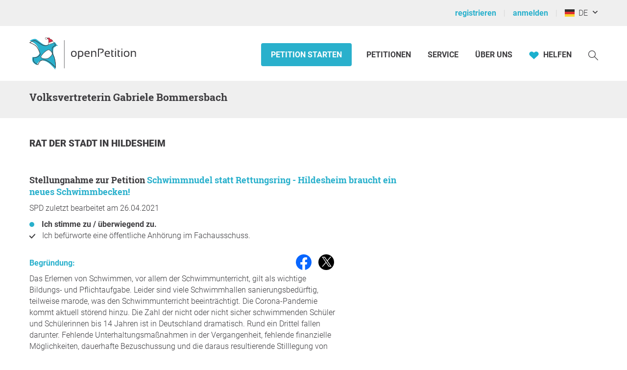

--- FILE ---
content_type: text/html; charset=UTF-8
request_url: https://www.openpetition.de/abgeordnete/vertreter/gabriele-bommersbach-spd-rat-der-stadt-hildesheim-hildesheim/2
body_size: 26386
content:

<!doctype html>
<html class="nojs"
	lang="de"
	dir="ltr"
	prefix="og: http://ogp.me/ns#"
>
<head>
	<meta charset="utf-8">
<meta name="viewport" content="initial-scale=1">
<title>
			Gabriele Bommersbach - Gewählter Volksvertreter in Hildesheim	</title>


<!-- Icons / Web app information -->
	<link rel="icon" href="/favicon-32x32.png" type="image/png" sizes="32x32">
	<link rel="icon" href="/favicon-16x16.png" type="image/png" sizes="16x16">
	<link rel="apple-touch-icon" sizes="180x180" href="/apple-touch-icon.png">
	<link rel="mask-icon" href="/safari-pinned-tab.svg" color="#0d6c7f">
	<meta name="msapplication-TileColor" content="#0d6c7f">
	<meta name="theme-color" content="#29b0cc">
<link rel="manifest" href="/site.webmanifest">


<!-- Search engine information -->
	<meta name="robots" content="index, follow">
<meta name="description" content="Freie Plattform für Unterschriftenaktionen, Initiativen, Entscheide, Petitionen: Starten, sammeln, debattieren, verändern">
<meta name="keywords" content="epetition petition lokale regionale Unterschriften Liste Bürger Initiative Petition Aufruf Begehren Entscheid Eingabe Umfrage Anliegen Aktion Ersuchen Bitte Beschwerde Protest Kampagne Anfrage Idee Meinung Erfahrung Ratschlag Anregung Appell Resolution Erklärung erstellen bekanntmachen unterzeichnen zeichnen unterschreiben werben Politik Gesetzgebung Meinungen Meinungsbildung Willensbildung direkte Demokratie Basisdemokratie Open Government Partizipation">



<!-- Social media information -->
<meta property="og:site_name" content="openPetition">

			<meta property="og:type" content="website">
		<meta property="og:title" content="Gabriele Bommersbach - Gewählter Volksvertreter in Hildesheim">
		<meta property="og:image" content="https://static.openpetition.de/images/logo_openpetition_social.png?1764335505">
		<meta property="og:description" content="Freie Plattform für Unterschriftenaktionen, Initiativen, Entscheide, Petitionen: Starten, sammeln, debattieren, verändern">
	
<!-- CSS -->

<link rel="preload"
		as="font"
		href="https://static.openpetition.de/fonts/Roboto/Roboto-Light.woff2"
		type="font/woff2"
		crossorigin="anonymous">
<link rel="preload"
		as="font"
		href="https://static.openpetition.de/fonts/Roboto/Roboto-Bold.woff2"
		type="font/woff2"
		crossorigin="anonymous">
<link rel="preload"
		as="font"
		href="https://static.openpetition.de/fonts/Roboto/Roboto-Black.woff2"
		type="font/woff2"
		crossorigin="anonymous">
<link rel="preload"
		as="font"
		href="https://static.openpetition.de/fonts/RobotoSlab/RobotoSlab-Bold.woff2"
		type="font/woff2"
		crossorigin="anonymous">



	<link rel="stylesheet" media="screen" href="https://static.openpetition.de/css/main.css?1764335793">

<link rel="stylesheet" media="screen" href="https://static.openpetition.de/css/openpetition.css?1764335791">
<link rel="stylesheet" media="print" href="https://static.openpetition.de/css/openpetition_print.css?1764335792">

<style media="screen and (prefers-color-scheme: dark)">
	@import url('https://static.openpetition.de/css/darkmode-override.css?1764335505');
</style>

	
<style>
	.secondBg {
		background-image: url(/images/purpur_bg.gif);
	}
</style>

	<script>
	
		document.documentElement.classList.remove('nojs');
		document.documentElement.classList.add('js');
	</script>

	<!-- highcharts -->
	
</head>

<body 			id="representative-representative"
							class="theme-background-variant-1"
		>

	<header id="header">
		<div id="op__user-nav"
			class="op__wrapper--width-100_percent -background--gray-very-light -print-display-none -display--small--none"
		>
			<div class="op__wrapper">
				<div class="op__row--flex">
					<div class="op__column -padding--0">
						<nav aria-label="Nutzermenü, Registrierung und Anmeldung">
							<ul class="op__list-user-nav">
								
																	<li class="op__list-user-nav__item">
	<a class="-line-height--49 -margin-vertical--2 -margin-right--5"
		id="register-link"
		href="/user/registrieren"
	>
		registrieren	</a>
	<div aria-hidden="true" class="-pipe -pipe--gray-light -display--flex -align-self--center -display--small--none">
	</div>
</li>

<li class="op__list-user-nav__item">
	<a class="-line-height--49 -margin-vertical--2 -margin-right--5 -padding-left--5 -padding--small--0"
		href="/user/anmelden"
	>
		anmelden	</a>
	<div aria-hidden="true" class="-pipe -pipe--gray-light -display--flex -align-self--center -display--small--none">
	</div>
</li>
								
								<li class="op__list-user-nav__item -padding-left--5">
	<button class="op__button-toggle-menu -line-height--49 -margin-vertical--2"
		title="Deutschland / Deutsch"
		aria-expanded="false"
		aria-controls="languages-dropdown"
	>
		<svg id="flag-icons-de" viewBox="0 0 640 480" width="20" height="15" class="icon-/flags/de op__flag-icon -no-pointer-event">  <path fill="#ffce00" d="M0 320h640v160H0z"/>  <path d="M0 0h640v160H0z"/>  <path fill="#d00" d="M0 160h640v160H0z"/><image src="/icon//flags/de_20x15.png" xlink:href="" width="20" height="15"/></svg>		&nbsp;
		DE	</button>

			<div class="op__dropdown-area -width--758 -max-width--small-100 -line-height--27">
		<div class="-padding--10">
			<ul id="languages-dropdown"
				class="op__list op__list--without-bullets op__list--small-spacing -margin-bottom--0"
			>
				<li>
					<h2>Sprache wechseln</h2>
					<div class="-column-count--2 -column-count--medium-3">
						<ul class="op__list op__list--without-bullets">
																							<li>
									<div class="op__column -padding-vertical--0 -padding-left--0 -line-height--27">
																					<a href="?language=af_ZA.utf8"
											   title="Afrikaans"
											   rel="nofollow"
											>
												Afrikaans											</a>
																			</div>
								</li>
																							<li>
									<div class="op__column -padding-vertical--0 -padding-left--0 -line-height--27">
																					<a href="?language=da_DK.utf8"
											   title="Dänisch"
											   rel="nofollow"
											>
												Dansk											</a>
																			</div>
								</li>
																							<li>
									<div class="op__column -padding-vertical--0 -padding-left--0 -line-height--27">
																					<span class="op__bold">
												Deutsch											</span>
																			</div>
								</li>
																							<li>
									<div class="op__column -padding-vertical--0 -padding-left--0 -line-height--27">
																					<a href="?language=et_EE.utf8"
											   title="Estnisch"
											   rel="nofollow"
											>
												Eesti keel											</a>
																			</div>
								</li>
																							<li>
									<div class="op__column -padding-vertical--0 -padding-left--0 -line-height--27">
																					<a href="?language=en_GB.utf8"
											   title="Englisch"
											   rel="nofollow"
											>
												English											</a>
																			</div>
								</li>
																							<li>
									<div class="op__column -padding-vertical--0 -padding-left--0 -line-height--27">
																					<a href="?language=es_ES.utf8"
											   title="Spanisch"
											   rel="nofollow"
											>
												Español											</a>
																			</div>
								</li>
																							<li>
									<div class="op__column -padding-vertical--0 -padding-left--0 -line-height--27">
																					<a href="?language=fr_FR.utf8"
											   title="Französisch"
											   rel="nofollow"
											>
												Français											</a>
																			</div>
								</li>
																							<li>
									<div class="op__column -padding-vertical--0 -padding-left--0 -line-height--27">
																					<a href="?language=hr_HR.utf8"
											   title="Kroatisch"
											   rel="nofollow"
											>
												Hrvatski											</a>
																			</div>
								</li>
																							<li>
									<div class="op__column -padding-vertical--0 -padding-left--0 -line-height--27">
																					<a href="?language=it_IT.utf8"
											   title="Italienisch"
											   rel="nofollow"
											>
												Italiano											</a>
																			</div>
								</li>
																							<li>
									<div class="op__column -padding-vertical--0 -padding-left--0 -line-height--27">
																					<a href="?language=lv_LV.utf8"
											   title="Lettisch"
											   rel="nofollow"
											>
												Latviešu valoda											</a>
																			</div>
								</li>
																							<li>
									<div class="op__column -padding-vertical--0 -padding-left--0 -line-height--27">
																					<a href="?language=lt_LT.utf8"
											   title="Litauisch"
											   rel="nofollow"
											>
												Lietuvių kalba											</a>
																			</div>
								</li>
																							<li>
									<div class="op__column -padding-vertical--0 -padding-left--0 -line-height--27">
																					<a href="?language=hu_HU.utf8"
											   title="Ungarisch"
											   rel="nofollow"
											>
												Magyar											</a>
																			</div>
								</li>
																							<li>
									<div class="op__column -padding-vertical--0 -padding-left--0 -line-height--27">
																					<a href="?language=nl_NL.utf8"
											   title="Niederländisch"
											   rel="nofollow"
											>
												Nederlands											</a>
																			</div>
								</li>
																							<li>
									<div class="op__column -padding-vertical--0 -padding-left--0 -line-height--27">
																					<a href="?language=nb_NO.utf8"
											   title="Norwegisch"
											   rel="nofollow"
											>
												Norsk											</a>
																			</div>
								</li>
																							<li>
									<div class="op__column -padding-vertical--0 -padding-left--0 -line-height--27">
																					<a href="?language=pl_PL.utf8"
											   title="Polnisch"
											   rel="nofollow"
											>
												Polski											</a>
																			</div>
								</li>
																							<li>
									<div class="op__column -padding-vertical--0 -padding-left--0 -line-height--27">
																					<a href="?language=pt_PT.utf8"
											   title="Portugiesisch"
											   rel="nofollow"
											>
												Português											</a>
																			</div>
								</li>
																							<li>
									<div class="op__column -padding-vertical--0 -padding-left--0 -line-height--27">
																					<a href="?language=ru_RU.utf8"
											   title="Russisch"
											   rel="nofollow"
											>
												Pусский											</a>
																			</div>
								</li>
																							<li>
									<div class="op__column -padding-vertical--0 -padding-left--0 -line-height--27">
																					<a href="?language=ro_RO.utf8"
											   title="Rumänisch"
											   rel="nofollow"
											>
												Română											</a>
																			</div>
								</li>
																							<li>
									<div class="op__column -padding-vertical--0 -padding-left--0 -line-height--27">
																					<a href="?language=sq_MK.utf8"
											   title="Albanisch"
											   rel="nofollow"
											>
												Shqipja											</a>
																			</div>
								</li>
																							<li>
									<div class="op__column -padding-vertical--0 -padding-left--0 -line-height--27">
																					<a href="?language=sk_SK.utf8"
											   title="Slowakisch"
											   rel="nofollow"
											>
												Slovenský											</a>
																			</div>
								</li>
																							<li>
									<div class="op__column -padding-vertical--0 -padding-left--0 -line-height--27">
																					<a href="?language=sl_SI.utf8"
											   title="Slowenisch"
											   rel="nofollow"
											>
												Slovenščina											</a>
																			</div>
								</li>
																							<li>
									<div class="op__column -padding-vertical--0 -padding-left--0 -line-height--27">
																					<a href="?language=fi_FI.utf8"
											   title="Finnisch"
											   rel="nofollow"
											>
												Suomi											</a>
																			</div>
								</li>
																							<li>
									<div class="op__column -padding-vertical--0 -padding-left--0 -line-height--27">
																					<a href="?language=sv_SE.utf8"
											   title="Schwedisch"
											   rel="nofollow"
											>
												Svenska											</a>
																			</div>
								</li>
																							<li>
									<div class="op__column -padding-vertical--0 -padding-left--0 -line-height--27">
																					<a href="?language=tr_TR.utf8"
											   title="Türkisch"
											   rel="nofollow"
											>
												Türkçe											</a>
																			</div>
								</li>
																							<li>
									<div class="op__column -padding-vertical--0 -padding-left--0 -line-height--27">
																					<a href="?language=uk_UA.utf8"
											   title="Ukrainisch"
											   rel="nofollow"
											>
												Yкраїнська											</a>
																			</div>
								</li>
																							<li>
									<div class="op__column -padding-vertical--0 -padding-left--0 -line-height--27">
																					<a href="?language=cs_CZ.utf8"
											   title="Tschechisch"
											   rel="nofollow"
											>
												Čeština											</a>
																			</div>
								</li>
																							<li>
									<div class="op__column -padding-vertical--0 -padding-left--0 -line-height--27">
																					<a href="?language=el_GR.utf8"
											   title="Griechisch"
											   rel="nofollow"
											>
												ελληνικά											</a>
																			</div>
								</li>
																							<li>
									<div class="op__column -padding-vertical--0 -padding-left--0 -line-height--27">
																					<a href="?language=bg_BG.utf8"
											   title="Bulgarisch"
											   rel="nofollow"
											>
												български											</a>
																			</div>
								</li>
																							<li>
									<div class="op__column -padding-vertical--0 -padding-left--0 -line-height--27">
																					<a href="?language=kk_KZ.utf8"
											   title="Kasachisch"
											   rel="nofollow"
											>
												қазақша											</a>
																			</div>
								</li>
																							<li>
									<div class="op__column -padding-vertical--0 -padding-left--0 -line-height--27">
																					<a href="?language=hy_AM.utf8"
											   title="Armenisch"
											   rel="nofollow"
											>
												Գրաբար											</a>
																			</div>
								</li>
																							<li>
									<div class="op__column -padding-vertical--0 -padding-left--0 -line-height--27">
																					<a href="?language=ka_GE.utf8"
											   title="Georgisch"
											   rel="nofollow"
											>
												ქართული ენა											</a>
																			</div>
								</li>
																							<li>
									<div class="op__column -padding-vertical--0 -padding-left--0 -line-height--27">
																					<a href="?language=ja_JP.utf8"
											   title="Japanisch"
											   rel="nofollow"
											>
												日本語											</a>
																			</div>
								</li>
																							<li>
									<div class="op__column -padding-vertical--0 -padding-left--0 -line-height--27">
																					<a href="?language=ko_KR.utf8"
											   title="Koreanisch"
											   rel="nofollow"
											>
												한국어											</a>
																			</div>
								</li>
													</ul>
					</div>
				</li>
				<li aria-disabled="true">
					<hr>
				</li>
				<li>
					<h2>Land wechseln</h2>

					<div class="-column-count--2 -column-count--medium-3">
						<ul class="op__list op__list--without-bullets">
															<li>
									<div class="op__column -padding-vertical--0 -padding-left--0 -line-height--27">
																					<a href="https://www.openpetition.eu/al?language=de_DE.utf8"
											   title="Zur Übersichtsseite für Albanien"
											   rel="nofollow"
											>
												Albanien											</a>
																			</div>
								</li>
															<li>
									<div class="op__column -padding-vertical--0 -padding-left--0 -line-height--27">
																					<a href="https://www.openpetition.org/ar?language=de_DE.utf8"
											   title="Zur Übersichtsseite für Argentinien"
											   rel="nofollow"
											>
												Argentinien											</a>
																			</div>
								</li>
															<li>
									<div class="op__column -padding-vertical--0 -padding-left--0 -line-height--27">
																					<a href="https://www.openpetition.org/au?language=de_DE.utf8"
											   title="Zur Übersichtsseite für Australien"
											   rel="nofollow"
											>
												Australien											</a>
																			</div>
								</li>
															<li>
									<div class="op__column -padding-vertical--0 -padding-left--0 -line-height--27">
																					<a href="https://www.openpetition.eu/be?language=de_DE.utf8"
											   title="Zur Übersichtsseite für Belgien"
											   rel="nofollow"
											>
												Belgien											</a>
																			</div>
								</li>
															<li>
									<div class="op__column -padding-vertical--0 -padding-left--0 -line-height--27">
																					<a href="https://www.openpetition.eu/ba?language=de_DE.utf8"
											   title="Zur Übersichtsseite für Bosnien und Herzegowina"
											   rel="nofollow"
											>
												Bosnien und Herzegowina											</a>
																			</div>
								</li>
															<li>
									<div class="op__column -padding-vertical--0 -padding-left--0 -line-height--27">
																					<a href="https://www.openpetition.org/br?language=de_DE.utf8"
											   title="Zur Übersichtsseite für Brasilien"
											   rel="nofollow"
											>
												Brasilien											</a>
																			</div>
								</li>
															<li>
									<div class="op__column -padding-vertical--0 -padding-left--0 -line-height--27">
																					<a href="https://www.openpetition.eu/bg?language=de_DE.utf8"
											   title="Zur Übersichtsseite für Bulgarien"
											   rel="nofollow"
											>
												Bulgarien											</a>
																			</div>
								</li>
															<li>
									<div class="op__column -padding-vertical--0 -padding-left--0 -line-height--27">
																					<a href="https://www.openpetition.org/cl?language=de_DE.utf8"
											   title="Zur Übersichtsseite für Chile"
											   rel="nofollow"
											>
												Chile											</a>
																			</div>
								</li>
															<li>
									<div class="op__column -padding-vertical--0 -padding-left--0 -line-height--27">
																					<a href="https://www.openpetition.org/cr?language=de_DE.utf8"
											   title="Zur Übersichtsseite für Costa Rica"
											   rel="nofollow"
											>
												Costa Rica											</a>
																			</div>
								</li>
															<li>
									<div class="op__column -padding-vertical--0 -padding-left--0 -line-height--27">
																					<span class="op__bold">
												Deutschland											</span>
																			</div>
								</li>
															<li>
									<div class="op__column -padding-vertical--0 -padding-left--0 -line-height--27">
																					<a href="https://www.openpetition.eu/dk?language=de_DE.utf8"
											   title="Zur Übersichtsseite für Dänemark"
											   rel="nofollow"
											>
												Dänemark											</a>
																			</div>
								</li>
															<li>
									<div class="op__column -padding-vertical--0 -padding-left--0 -line-height--27">
																					<a href="https://www.openpetition.eu/ee?language=de_DE.utf8"
											   title="Zur Übersichtsseite für Estland"
											   rel="nofollow"
											>
												Estland											</a>
																			</div>
								</li>
															<li>
									<div class="op__column -padding-vertical--0 -padding-left--0 -line-height--27">
																					<a href="https://www.openpetition.eu?language=de_DE.utf8"
											   title="Zur Übersichtsseite für Europäische Union"
											   rel="nofollow"
											>
												Europäische Union											</a>
																			</div>
								</li>
															<li>
									<div class="op__column -padding-vertical--0 -padding-left--0 -line-height--27">
																					<a href="https://www.openpetition.eu/fi?language=de_DE.utf8"
											   title="Zur Übersichtsseite für Finnland"
											   rel="nofollow"
											>
												Finnland											</a>
																			</div>
								</li>
															<li>
									<div class="op__column -padding-vertical--0 -padding-left--0 -line-height--27">
																					<a href="https://www.openpetition.eu/fr?language=de_DE.utf8"
											   title="Zur Übersichtsseite für Frankreich"
											   rel="nofollow"
											>
												Frankreich											</a>
																			</div>
								</li>
															<li>
									<div class="op__column -padding-vertical--0 -padding-left--0 -line-height--27">
																					<a href="https://www.openpetition.org/gh?language=de_DE.utf8"
											   title="Zur Übersichtsseite für Ghana"
											   rel="nofollow"
											>
												Ghana											</a>
																			</div>
								</li>
															<li>
									<div class="op__column -padding-vertical--0 -padding-left--0 -line-height--27">
																					<a href="https://www.openpetition.eu/gr?language=de_DE.utf8"
											   title="Zur Übersichtsseite für Griechenland"
											   rel="nofollow"
											>
												Griechenland											</a>
																			</div>
								</li>
															<li>
									<div class="op__column -padding-vertical--0 -padding-left--0 -line-height--27">
																					<a href="https://www.openpetition.eu/ie?language=de_DE.utf8"
											   title="Zur Übersichtsseite für Irland"
											   rel="nofollow"
											>
												Irland											</a>
																			</div>
								</li>
															<li>
									<div class="op__column -padding-vertical--0 -padding-left--0 -line-height--27">
																					<a href="https://www.openpetition.eu/is?language=de_DE.utf8"
											   title="Zur Übersichtsseite für Island"
											   rel="nofollow"
											>
												Island											</a>
																			</div>
								</li>
															<li>
									<div class="op__column -padding-vertical--0 -padding-left--0 -line-height--27">
																					<a href="https://www.openpetition.eu/it?language=de_DE.utf8"
											   title="Zur Übersichtsseite für Italien"
											   rel="nofollow"
											>
												Italien											</a>
																			</div>
								</li>
															<li>
									<div class="op__column -padding-vertical--0 -padding-left--0 -line-height--27">
																					<a href="https://www.openpetition.org/ca?language=de_DE.utf8"
											   title="Zur Übersichtsseite für Kanada"
											   rel="nofollow"
											>
												Kanada											</a>
																			</div>
								</li>
															<li>
									<div class="op__column -padding-vertical--0 -padding-left--0 -line-height--27">
																					<a href="https://www.openpetition.eu/hr?language=de_DE.utf8"
											   title="Zur Übersichtsseite für Kroatien"
											   rel="nofollow"
											>
												Kroatien											</a>
																			</div>
								</li>
															<li>
									<div class="op__column -padding-vertical--0 -padding-left--0 -line-height--27">
																					<a href="https://www.openpetition.eu/lv?language=de_DE.utf8"
											   title="Zur Übersichtsseite für Lettland"
											   rel="nofollow"
											>
												Lettland											</a>
																			</div>
								</li>
															<li>
									<div class="op__column -padding-vertical--0 -padding-left--0 -line-height--27">
																					<a href="https://www.openpetition.eu/li?language=de_DE.utf8"
											   title="Zur Übersichtsseite für Liechtenstein"
											   rel="nofollow"
											>
												Liechtenstein											</a>
																			</div>
								</li>
															<li>
									<div class="op__column -padding-vertical--0 -padding-left--0 -line-height--27">
																					<a href="https://www.openpetition.eu/lt?language=de_DE.utf8"
											   title="Zur Übersichtsseite für Litauen"
											   rel="nofollow"
											>
												Litauen											</a>
																			</div>
								</li>
															<li>
									<div class="op__column -padding-vertical--0 -padding-left--0 -line-height--27">
																					<a href="https://www.openpetition.eu/lu?language=de_DE.utf8"
											   title="Zur Übersichtsseite für Luxemburg"
											   rel="nofollow"
											>
												Luxemburg											</a>
																			</div>
								</li>
															<li>
									<div class="op__column -padding-vertical--0 -padding-left--0 -line-height--27">
																					<a href="https://www.openpetition.eu/mt?language=de_DE.utf8"
											   title="Zur Übersichtsseite für Malta"
											   rel="nofollow"
											>
												Malta											</a>
																			</div>
								</li>
															<li>
									<div class="op__column -padding-vertical--0 -padding-left--0 -line-height--27">
																					<a href="https://www.openpetition.eu/me?language=de_DE.utf8"
											   title="Zur Übersichtsseite für Montenegro"
											   rel="nofollow"
											>
												Montenegro											</a>
																			</div>
								</li>
															<li>
									<div class="op__column -padding-vertical--0 -padding-left--0 -line-height--27">
																					<a href="https://www.openpetition.org/na?language=de_DE.utf8"
											   title="Zur Übersichtsseite für Namibia"
											   rel="nofollow"
											>
												Namibia											</a>
																			</div>
								</li>
															<li>
									<div class="op__column -padding-vertical--0 -padding-left--0 -line-height--27">
																					<a href="https://www.openpetition.org/nz?language=de_DE.utf8"
											   title="Zur Übersichtsseite für Neuseeland"
											   rel="nofollow"
											>
												Neuseeland											</a>
																			</div>
								</li>
															<li>
									<div class="op__column -padding-vertical--0 -padding-left--0 -line-height--27">
																					<a href="https://www.openpetition.eu/nl?language=de_DE.utf8"
											   title="Zur Übersichtsseite für Niederlande"
											   rel="nofollow"
											>
												Niederlande											</a>
																			</div>
								</li>
															<li>
									<div class="op__column -padding-vertical--0 -padding-left--0 -line-height--27">
																					<a href="https://www.openpetition.eu/mk?language=de_DE.utf8"
											   title="Zur Übersichtsseite für Nordmazedonien"
											   rel="nofollow"
											>
												Nordmazedonien											</a>
																			</div>
								</li>
															<li>
									<div class="op__column -padding-vertical--0 -padding-left--0 -line-height--27">
																					<a href="https://www.openpetition.eu/no?language=de_DE.utf8"
											   title="Zur Übersichtsseite für Norwegen"
											   rel="nofollow"
											>
												Norwegen											</a>
																			</div>
								</li>
															<li>
									<div class="op__column -padding-vertical--0 -padding-left--0 -line-height--27">
																					<a href="https://www.openpetition.org/pa?language=de_DE.utf8"
											   title="Zur Übersichtsseite für Panama"
											   rel="nofollow"
											>
												Panama											</a>
																			</div>
								</li>
															<li>
									<div class="op__column -padding-vertical--0 -padding-left--0 -line-height--27">
																					<a href="https://www.openpetition.org/py?language=de_DE.utf8"
											   title="Zur Übersichtsseite für Paraguay"
											   rel="nofollow"
											>
												Paraguay											</a>
																			</div>
								</li>
															<li>
									<div class="op__column -padding-vertical--0 -padding-left--0 -line-height--27">
																					<a href="https://www.openpetition.org/pe?language=de_DE.utf8"
											   title="Zur Übersichtsseite für Peru"
											   rel="nofollow"
											>
												Peru											</a>
																			</div>
								</li>
															<li>
									<div class="op__column -padding-vertical--0 -padding-left--0 -line-height--27">
																					<a href="https://www.openpetition.eu/pl?language=de_DE.utf8"
											   title="Zur Übersichtsseite für Polen"
											   rel="nofollow"
											>
												Polen											</a>
																			</div>
								</li>
															<li>
									<div class="op__column -padding-vertical--0 -padding-left--0 -line-height--27">
																					<a href="https://www.openpetition.eu/pt?language=de_DE.utf8"
											   title="Zur Übersichtsseite für Portugal"
											   rel="nofollow"
											>
												Portugal											</a>
																			</div>
								</li>
															<li>
									<div class="op__column -padding-vertical--0 -padding-left--0 -line-height--27">
																					<a href="https://www.openpetition.eu/ro?language=de_DE.utf8"
											   title="Zur Übersichtsseite für Rumänien"
											   rel="nofollow"
											>
												Rumänien											</a>
																			</div>
								</li>
															<li>
									<div class="op__column -padding-vertical--0 -padding-left--0 -line-height--27">
																					<a href="https://www.openpetition.org/ru?language=de_DE.utf8"
											   title="Zur Übersichtsseite für Russland"
											   rel="nofollow"
											>
												Russland											</a>
																			</div>
								</li>
															<li>
									<div class="op__column -padding-vertical--0 -padding-left--0 -line-height--27">
																					<a href="https://www.openpetition.eu/se?language=de_DE.utf8"
											   title="Zur Übersichtsseite für Schweden"
											   rel="nofollow"
											>
												Schweden											</a>
																			</div>
								</li>
															<li>
									<div class="op__column -padding-vertical--0 -padding-left--0 -line-height--27">
																					<a href="https://www.openpetition.eu/ch?language=de_DE.utf8"
											   title="Zur Übersichtsseite für Schweiz"
											   rel="nofollow"
											>
												Schweiz											</a>
																			</div>
								</li>
															<li>
									<div class="op__column -padding-vertical--0 -padding-left--0 -line-height--27">
																					<a href="https://www.openpetition.eu/rs?language=de_DE.utf8"
											   title="Zur Übersichtsseite für Serbien"
											   rel="nofollow"
											>
												Serbien											</a>
																			</div>
								</li>
															<li>
									<div class="op__column -padding-vertical--0 -padding-left--0 -line-height--27">
																					<a href="https://www.openpetition.eu/sk?language=de_DE.utf8"
											   title="Zur Übersichtsseite für Slowakei"
											   rel="nofollow"
											>
												Slowakei											</a>
																			</div>
								</li>
															<li>
									<div class="op__column -padding-vertical--0 -padding-left--0 -line-height--27">
																					<a href="https://www.openpetition.eu/si?language=de_DE.utf8"
											   title="Zur Übersichtsseite für Slowenien"
											   rel="nofollow"
											>
												Slowenien											</a>
																			</div>
								</li>
															<li>
									<div class="op__column -padding-vertical--0 -padding-left--0 -line-height--27">
																					<a href="https://www.openpetition.eu/es?language=de_DE.utf8"
											   title="Zur Übersichtsseite für Spanien"
											   rel="nofollow"
											>
												Spanien											</a>
																			</div>
								</li>
															<li>
									<div class="op__column -padding-vertical--0 -padding-left--0 -line-height--27">
																					<a href="https://www.openpetition.org/za?language=de_DE.utf8"
											   title="Zur Übersichtsseite für Südafrika"
											   rel="nofollow"
											>
												Südafrika											</a>
																			</div>
								</li>
															<li>
									<div class="op__column -padding-vertical--0 -padding-left--0 -line-height--27">
																					<a href="https://www.openpetition.eu/cz?language=de_DE.utf8"
											   title="Zur Übersichtsseite für Tschechien"
											   rel="nofollow"
											>
												Tschechien											</a>
																			</div>
								</li>
															<li>
									<div class="op__column -padding-vertical--0 -padding-left--0 -line-height--27">
																					<a href="https://www.openpetition.org/tr?language=de_DE.utf8"
											   title="Zur Übersichtsseite für Türkei"
											   rel="nofollow"
											>
												Türkei											</a>
																			</div>
								</li>
															<li>
									<div class="op__column -padding-vertical--0 -padding-left--0 -line-height--27">
																					<a href="https://www.openpetition.org/ua?language=de_DE.utf8"
											   title="Zur Übersichtsseite für Ukraine"
											   rel="nofollow"
											>
												Ukraine											</a>
																			</div>
								</li>
															<li>
									<div class="op__column -padding-vertical--0 -padding-left--0 -line-height--27">
																					<a href="https://www.openpetition.eu/hu?language=de_DE.utf8"
											   title="Zur Übersichtsseite für Ungarn"
											   rel="nofollow"
											>
												Ungarn											</a>
																			</div>
								</li>
															<li>
									<div class="op__column -padding-vertical--0 -padding-left--0 -line-height--27">
																					<a href="https://www.openpetition.org/uy?language=de_DE.utf8"
											   title="Zur Übersichtsseite für Uruguay"
											   rel="nofollow"
											>
												Uruguay											</a>
																			</div>
								</li>
															<li>
									<div class="op__column -padding-vertical--0 -padding-left--0 -line-height--27">
																					<a href="https://www.openpetition.org/us?language=de_DE.utf8"
											   title="Zur Übersichtsseite für Vereinigte Staaten"
											   rel="nofollow"
											>
												Vereinigte Staaten											</a>
																			</div>
								</li>
															<li>
									<div class="op__column -padding-vertical--0 -padding-left--0 -line-height--27">
																					<a href="https://www.openpetition.org/uk?language=de_DE.utf8"
											   title="Zur Übersichtsseite für Vereinigtes Königreich"
											   rel="nofollow"
											>
												Vereinigtes Königreich											</a>
																			</div>
								</li>
															<li>
									<div class="op__column -padding-vertical--0 -padding-left--0 -line-height--27">
																					<a href="https://www.openpetition.eu/cy?language=de_DE.utf8"
											   title="Zur Übersichtsseite für Zypern"
											   rel="nofollow"
											>
												Zypern											</a>
																			</div>
								</li>
															<li>
									<div class="op__column -padding-vertical--0 -padding-left--0 -line-height--27">
																					<a href="https://www.openpetition.eu/at?language=de_DE.utf8"
											   title="Zur Übersichtsseite für Österreich"
											   rel="nofollow"
											>
												Österreich											</a>
																			</div>
								</li>
													</ul>
					</div>
				</li>
			</ul>
		</div>
	</div>
</li>

															</ul>
						</nav>
					</div>
				</div>
			</div>
		</div>
		<div id="op-nav"
			class="op__wrapper--width-100_percent"
		>
			<nav aria-label="Hauptmenü" class="op__wrapper -position--relative">
									

<a id="op__header__logo"
	title="Zur Startseite von openPetition Deutschland"
	href="/"
	data-site-context="openpetition">
	<svg viewBox="0 0 243.50002 71.729995" width="100%" height="100%" class="icon-logo_openpetition_big_with_color_christmas">	<g transform="translate(-111.82,-85.170004)">		<!-- Line between bird and "openPetition" -->		<rect class="-fill--gray-very-dark" height="62.360001" width="0.85000002" y="91.699997" x="189.17"/>		<!-- Colored body of the bird -->		<path class="-fill--cyan-strong" d="m 173.74,102.35 c -0.64,-0.39 -1.33,-0.66 -2,-0.87 -0.01,-0.11 -0.02,-0.21 -0.04,-0.29 -0.47,-3.32 -2.73,-5.12 -6.18,-5.45 -5.19,-0.5 -5.42,3.7 -9.13,5.64 -1.4,0.73 -2.69,1.22 -4.52,1.47 -2.83,0.38 -5.96,-0.36 -8.42,-1.57 -4.3,-2.13 -11,-8.14 -15.85,-11.44 -4.85,-3.3 -14.87,2.79 -14.87,2.79 0,0 9.55,4.58 13,8.03 5.72,5.73 6.76,11.25 7.55,13.77 0.79,2.52 1.56,5.33 1.56,5.33 0,0 -2,6.39 -7.37,8.56 -3.39,1.37 -8.76,0.67 -8.76,0.67 0,0 -2.13,6.62 1.13,11.35 2.52,3.66 8.14,6.42 8.14,6.42 0,0 2.49,-4.62 4.11,-6.46 2.23,-2.54 4.76,-3.34 6.62,-3.61 5,-0.72 10.35,1.58 15.53,5.06 6.62,4.45 15.4,15.15 15.4,15.15 0,0 1.79,-16.65 -2.45,-27.93 -2.3,-6.13 -2.45,-9.8 -2.34,-13.69 0.15,-5.38 1.77,-7.07 1.77,-7.07 2.06,-2.05 2.91,-1.24 4.34,-2.84 0.33,-0.36 0.53,-0.82 0.66,-1.31 0.29,-0.03 0.58,-0.06 0.86,-0.06 1.14,-0.01 2.91,0.14 2.91,0.14 0,0 -0.2,-0.91 -1.65,-1.79 z m -15.3,25.88 c -3.75,3.1 -4.36,4.16 -8.28,4.42 -3.92,0.27 -7.99,0.35 -9.88,-1.26 0,0 -2.07,-1.02 -2.26,-1.79 -0.2,-0.76 -0.52,-1.52 0,-2.38 0.52,-0.86 4.53,-5.96 6.42,-7.71 1.89,-1.75 5.73,-4.95 7,-5.42 1.27,-0.46 3.52,-1.09 3.52,-1.09 0,0 1.48,0.44 2.96,1.68 1.48,1.24 5.14,6.46 5.14,6.46 0,0 -0.87,4 -4.62,7.09 z"/>		<!-- Empty stomach of the bird -->		<path style="fill: #3e3d40" d="m 170.7,153.25 -0.69,-0.71 c -0.09,-0.1 -9.34,-9.65 -15.32,-12.77 -0.59,-0.31 -1.16,-0.63 -1.77,-0.98 -2.67,-1.52 -5.44,-3.08 -9.22,-2.97 -4.03,0.14 -7.19,1.59 -9.14,4.2 -1.32,1.77 -3.25,6.19 -3.27,6.23 l -0.16,0.37 -0.37,-0.15 c -0.23,-0.09 -5.55,-2.2 -8.2,-5.45 -3.47,-4.24 -2.05,-10.54 -1.99,-10.8 l 0.08,-0.34 0.35,0.02 c 0.05,0 4.96,0.21 7.87,-1.26 3.48,-1.76 5.21,-2.98 6.69,-5.89 -0.31,-0.88 -1.74,-4.9 -2.55,-6.89 -2.28,-5.62 -4.94,-9.66 -7.91,-12.01 -3.46,-2.73 -12.46,-6.33 -12.56,-6.37 l -0.72,-0.28 0.62,-0.45 c 0.37,-0.27 9.11,-6.55 14.03,-3.77 1.85,1.05 3.94,2.42 6.16,3.87 3.37,2.21 6.85,4.49 9.35,5.48 2.52,1 5.4,1.29 7.69,0.78 1.69,-0.37 2.8,-0.93 3.95,-1.66 1.17,-0.74 1.9,-1.74 2.6,-2.71 1.18,-1.62 2.39,-3.29 5.55,-3.29 0.04,0 0.08,0 0.11,0 l -0.01,0.85 c -2.82,-0.03 -3.82,1.35 -4.98,2.95 -0.75,1.03 -1.53,2.1 -2.83,2.93 -1.45,0.92 -2.67,1.43 -4.21,1.77 -2.44,0.54 -5.5,0.23 -8.17,-0.82 -2.58,-1.02 -6.1,-3.33 -9.5,-5.56 -2.2,-1.44 -4.28,-2.81 -6.11,-3.84 -3.75,-2.11 -10.4,1.9 -12.49,3.28 2.25,0.93 9.02,3.82 12.03,6.19 3.09,2.44 5.84,6.6 8.17,12.35 0.92,2.26 2.61,7.06 2.62,7.1 l 0.06,0.17 -0.08,0.16 c -1.6,3.23 -3.49,4.59 -7.14,6.43 -2.66,1.34 -6.69,1.38 -7.92,1.36 -0.24,1.34 -0.89,6.35 1.88,9.73 2.13,2.6 6.25,4.51 7.5,5.04 0.51,-1.13 2.04,-4.46 3.2,-6.02 2.1,-2.82 5.48,-4.39 9.77,-4.54 4.02,-0.14 7.01,1.57 9.65,3.07 0.6,0.34 1.17,0.67 1.75,0.97 5.19,2.72 12.52,9.89 14.83,12.21 -0.01,-3.6 -0.36,-16.06 -4.34,-24.5 -0.61,-1.29 -1.37,-2.9 -2.26,-4.56 -0.19,0.64 -0.45,1.26 -0.8,1.85 -1.47,2.47 -7.01,10.42 -16.6,9.38 -5.5,-0.6 -7.53,-2.23 -8.28,-3.5 -0.45,-0.77 -0.55,-1.66 -0.26,-2.38 1.57,-3.89 12.65,-15.57 17.72,-14.85 3.01,0.43 5.55,3.32 7.75,6.99 0.06,-1.63 -0.18,-3.46 -0.51,-5.57 -0.75,-4.89 0.99,-6.83 1.21,-7.05 0.97,-1.13 1.68,-1.48 2.31,-1.79 0.53,-0.26 0.96,-0.47 1.47,-1.15 l 0.66,0.52 c -0.63,0.84 -1.21,1.12 -1.77,1.4 -0.59,0.29 -1.2,0.58 -2.06,1.59 l -0.03,0.03 c -0.01,0.01 -1.69,1.7 -0.97,6.32 0.41,2.69 0.7,4.96 0.42,6.96 0.98,1.75 1.89,3.61 2.75,5.44 4.77,10.1 4.42,25.74 4.42,25.9 z m -16.11,-39.78 c -4.51,0 -14.89,10.44 -16.46,14.35 -0.07,0.18 -0.27,0.81 0.21,1.62 0.53,0.9 2.22,2.49 7.65,3.09 9.1,1 14.39,-6.62 15.79,-8.97 0.46,-0.78 0.75,-1.61 0.91,-2.51 -2.07,-3.62 -4.73,-7.13 -7.73,-7.56 -0.12,-0.01 -0.25,-0.02 -0.37,-0.02 z"/>		<!-- Outline of the bird -->		<path style="fill: #3e3d40" d="m 170.7,153.25 -0.69,-0.71 c -0.09,-0.1 -9.34,-9.65 -15.32,-12.77 -0.59,-0.31 -1.16,-0.63 -1.77,-0.98 -2.67,-1.52 -5.44,-3.08 -9.22,-2.97 -4.03,0.14 -7.19,1.59 -9.14,4.2 -1.32,1.77 -3.25,6.19 -3.27,6.23 l -0.16,0.37 -0.37,-0.15 c -0.23,-0.09 -5.55,-2.2 -8.2,-5.45 -3.47,-4.24 -2.05,-10.54 -1.99,-10.8 l 0.08,-0.34 0.35,0.02 c 0.01,0 0.27,0.01 0.71,0.01 1.4,0 4.89,-0.12 7.16,-1.27 3.48,-1.76 5.21,-2.98 6.69,-5.89 -0.31,-0.88 -1.74,-4.9 -2.55,-6.89 -2.28,-5.62 -4.94,-9.66 -7.91,-12.01 -3.46,-2.73 -12.46,-6.33 -12.56,-6.37 l -0.72,-0.28 0.62,-0.45 c 0.25,-0.18 6.22,-4.48 11.07,-4.48 1.13,0 2.13,0.24 2.96,0.71 1.85,1.05 3.94,2.42 6.16,3.87 3.37,2.21 6.85,4.49 9.35,5.48 2.49,0.98 5.4,1.29 7.69,0.78 1.69,-0.37 2.8,-0.93 3.95,-1.66 1.17,-0.74 1.9,-1.74 2.6,-2.71 1.18,-1.62 2.39,-3.29 5.55,-3.29 h 0.12 c 3.51,0.04 5.84,1.79 6.54,4.9 0,0 0,0.01 0,0.01 0.65,0.16 1.24,0.37 1.75,0.62 1.52,0.76 1.85,1.68 1.88,1.78 l 0.18,0.56 h -0.63 c -0.28,0 -1.69,0 -2.62,0.09 -0.15,0.01 -0.31,0.04 -0.48,0.07 -0.11,0.45 -0.29,0.84 -0.53,1.16 -0.63,0.84 -1.21,1.12 -1.77,1.4 -0.59,0.29 -1.2,0.58 -2.06,1.59 l -0.03,0.03 c -0.01,0.01 -1.69,1.7 -0.97,6.32 0.46,2.97 0.67,5.07 0.41,6.95 1.02,1.81 1.93,3.69 2.76,5.46 4.77,10.1 4.42,25.74 4.42,25.9 z m -26.58,-18.29 c 3.79,0 6.66,1.64 9.2,3.08 0.6,0.34 1.17,0.67 1.75,0.97 5.19,2.72 12.52,9.89 14.83,12.21 -0.01,-3.6 -0.36,-16.06 -4.34,-24.5 -0.85,-1.79 -1.77,-3.7 -2.8,-5.53 l -0.07,-0.13 0.02,-0.15 c 0.28,-1.8 0.07,-3.87 -0.39,-6.83 -0.75,-4.89 0.99,-6.82 1.21,-7.05 0.97,-1.13 1.68,-1.48 2.31,-1.79 0.53,-0.26 0.96,-0.47 1.47,-1.15 0.21,-0.28 0.36,-0.64 0.43,-1.08 l 0.05,-0.28 0.28,-0.06 c 0.3,-0.06 0.58,-0.11 0.84,-0.13 0.59,-0.06 1.37,-0.08 1.95,-0.09 -0.22,-0.22 -0.56,-0.48 -1.05,-0.73 -0.52,-0.26 -1.13,-0.47 -1.82,-0.61 l -0.27,-0.06 -0.05,-0.27 c -0.02,-0.09 -0.04,-0.18 -0.05,-0.26 -0.78,-3.46 -3.55,-4.22 -5.74,-4.25 h -0.11 c -2.73,0 -3.73,1.37 -4.88,2.95 -0.75,1.03 -1.53,2.1 -2.83,2.93 -1.45,0.92 -2.67,1.43 -4.21,1.77 -2.44,0.54 -5.53,0.22 -8.17,-0.82 -2.58,-1.02 -6.1,-3.33 -9.5,-5.56 -2.2,-1.44 -4.28,-2.81 -6.11,-3.84 -0.71,-0.4 -1.56,-0.6 -2.55,-0.6 -3.7,0 -8.28,2.78 -9.94,3.88 2.25,0.93 9.02,3.82 12.03,6.19 3.09,2.44 5.84,6.6 8.17,12.35 0.92,2.26 2.61,7.06 2.62,7.1 l 0.06,0.17 -0.08,0.16 c -1.6,3.23 -3.49,4.59 -7.14,6.43 -2.43,1.23 -6.08,1.36 -7.53,1.36 -0.15,0 -0.28,0 -0.39,0 -0.24,1.33 -0.89,6.35 1.88,9.73 2.13,2.6 6.25,4.51 7.5,5.04 0.51,-1.13 2.04,-4.46 3.2,-6.02 2.1,-2.82 5.48,-4.39 9.77,-4.54 0.15,0.01 0.3,0.01 0.45,0.01 z"/>		<!-- Text "openPetition" -->		<path class="-fill--gray-very-dark" d="m 210.87,115.36 c -4.23,0 -6.35,2.22 -6.35,6.67 0.02,4.44 2.13,6.65 6.35,6.65 4.23,0 6.35,-2.22 6.35,-6.65 0,-4.45 -2.12,-6.67 -6.35,-6.67 z m 0,11.43 c -2.67,0 -4,-1.6 -4,-4.81 0,-3.14 1.33,-4.71 4,-4.71 2.67,0 4,1.57 4,4.71 0,3.2 -1.34,4.81 -4,4.81 z"/>		<path class="-fill--gray-very-dark" d="m 225.74,115.36 c -1.89,0 -3.72,0.18 -5.48,0.55 v 17.61 h 2.35 v -5.46 c 1,0.42 2.03,0.63 3.1,0.63 4.3,0 6.45,-2.33 6.45,-7 0,-4.22 -2.14,-6.33 -6.42,-6.33 z m -0.05,11.3 c -1.13,0 -2.16,-0.23 -3.08,-0.69 v -8.35 c 0.89,-0.2 1.93,-0.3 3.11,-0.3 2.75,0 4.13,1.45 4.13,4.35 0,3.33 -1.39,4.99 -4.16,4.99 z"/>		<path class="-fill--gray-very-dark" d="m 240.95,115.36 c -4.26,0 -6.39,2.17 -6.39,6.51 0,4.54 2.25,6.82 6.74,6.82 1.68,0 3.11,-0.13 4.29,-0.38 v -1.9 c -1.18,0.25 -2.35,0.38 -3.53,0.38 -3.44,0 -5.15,-1.36 -5.15,-4.09 h 8.98 c 0.79,-4.89 -0.86,-7.34 -4.94,-7.34 z m -4.04,5.39 c 0.15,-2.34 1.37,-3.5 3.66,-3.5 2.23,0 3.29,1.17 3.17,3.5 z"/>		<path class="-fill--gray-very-dark" d="m 256.32,115.36 c -1.63,0 -3.26,0.57 -4.88,1.7 l -0.42,-1.7 h -1.59 v 13.33 h 2.35 V 119 c 1.21,-1.13 2.49,-1.69 3.83,-1.69 1.97,0 2.96,0.99 2.96,2.97 v 8.4 h 2.35 v -8.37 c 0.01,-3.29 -1.53,-4.95 -4.6,-4.95 z"/>		<path class="-fill--gray-very-dark" d="m 272.35,110.54 h -7.74 v 18.15 h 2.35 v -16.21 h 5.18 c 1.93,0 2.89,0.84 2.89,2.51 0,2.12 -1.73,3.45 -5.21,4 l 0.48,1.98 c 4.82,-0.78 7.22,-2.81 7.22,-6.08 0.01,-2.9 -1.71,-4.35 -5.17,-4.35 z"/>		<path class="-fill--gray-very-dark" d="m 286.01,115.36 c -4.26,0 -6.39,2.17 -6.39,6.51 0,4.54 2.25,6.82 6.74,6.82 1.68,0 3.11,-0.13 4.29,-0.38 v -1.9 c -1.18,0.25 -2.35,0.38 -3.53,0.38 -3.44,0 -5.15,-1.36 -5.15,-4.09 h 8.98 c 0.79,-4.89 -0.86,-7.34 -4.94,-7.34 z m -4.04,5.39 c 0.15,-2.34 1.37,-3.5 3.66,-3.5 2.23,0 3.29,1.17 3.17,3.5 z"/>		<path class="-fill--gray-very-dark" d="m 295.97,113.2 h -1.47 v 11.9 c 0,2.4 1.12,3.59 3.35,3.59 h 1.73 v -1.9 h -1.12 c -1.07,0 -1.61,-0.62 -1.61,-1.87 v -7.66 h 2.73 v -1.9 h -3.1 z"/>		<rect class="-fill--gray-very-dark" height="1.9" width="2.3499999" y="110.54" x="302.62"/>		<rect class="-fill--gray-very-dark" height="13.33" width="2.3499999" y="115.36" x="302.62"/>		<path class="-fill--gray-very-dark" d="m 310.12,113.2 h -1.47 v 11.9 c 0,2.4 1.12,3.59 3.35,3.59 h 1.73 v -1.9 h -1.12 c -1.07,0 -1.61,-0.62 -1.61,-1.87 v -7.66 h 2.73 v -1.9 h -3.1 z"/>		<rect class="-fill--gray-very-dark" height="1.9" width="2.3499999" y="110.54" x="316.76999"/>		<rect class="-fill--gray-very-dark" height="13.33" width="2.3499999" y="115.36" x="316.76999"/>		<path class="-fill--gray-very-dark" d="m 328.51,115.36 c -4.23,0 -6.35,2.22 -6.35,6.67 0.02,4.44 2.13,6.65 6.35,6.65 4.23,0 6.35,-2.22 6.35,-6.65 0,-4.45 -2.12,-6.67 -6.35,-6.67 z m 0,11.43 c -2.67,0 -4,-1.6 -4,-4.81 0,-3.14 1.33,-4.71 4,-4.71 2.67,0 4,1.57 4,4.71 0,3.2 -1.33,4.81 -4,4.81 z"/>		<path class="-fill--gray-very-dark" d="m 344.78,115.36 c -1.63,0 -3.26,0.57 -4.88,1.7 l -0.42,-1.7 h -1.59 v 13.33 h 2.35 V 119 c 1.21,-1.13 2.49,-1.69 3.83,-1.69 1.97,0 2.96,0.99 2.96,2.97 v 8.4 h 2.35 v -8.37 c 0.01,-3.29 -1.52,-4.95 -4.6,-4.95 z"/>	</g>	<!-- Christmas hat -->	<g transform="matrix(0.28310992,0,0,0.28310992,7.5293688,-0.07603456)">		<path style="fill: #ffffff; stroke: #000000; stroke-width: 1.58945px" d="m 157.08181,30.980344 c 0,0 9.58969,6.297117 9.09369,10.941403 -0.1959,1.834247 -4.32349,3.454423 -4.32349,3.454423 0,0 -19.25113,7.05573 -29.33106,8.421526 -1.96653,0.266459 -4.28841,1.019147 -5.9532,-0.061 -2.56973,-1.667272 -3.73461,-5.291511 -3.83058,-8.353224 -0.0294,-0.938639 0.33704,-1.976108 1.01167,-2.629397 8.51323,-8.243904 33.33297,-11.773734 33.33297,-11.773731 z"/>		<circle style="fill: #ffffff; stroke: #000000; stroke-width: 1.5907104" transform="matrix(-0.99547691,-0.09500385,-0.09500385,0.99547691,0,0)" r="8.2109823" cy="-0.82869029" cx="-106.35957"/>		<path style="fill: #df2e48; stroke: #000000; stroke-width: 1.58945px" d="m 156.67637,31.189113 c 2.67844,-4.947652 -6.64795,-11.765751 -12.18772,-15.109837 -2.73273,-1.649619 -6.99628,0.257029 -9.39616,-1.847639 -1.62831,-1.427997 -1.41608,-4.093951 -2.07495,-6.1570655 -0.42391,-1.416378 -1.71143,-2.833036 -3.15545,-3.470845 -0.94877,-0.411539 -2.02068,-0.579603 -3.05429,-0.545063 -1.58253,0.05289 -3.07033,0.776174 -4.61022,1.144871 -2.13486,0.511149 -4.25924,1.882035 -6.41723,1.479574 -1.16901,-0.218017 -2.95368,-2.000681 -2.95368,-2.000681 0.80827,1.438182 2.08563,3.782732 1.01579,7.2755055 0,0 4.42712,0.283074 6.5497,0.870771 0.72446,0.200587 1.56338,0.339529 2.06999,0.894887 0.85074,0.932586 1.22308,2.337577 1.17799,3.599093 -0.0738,2.062619 -1.208,3.037891 -0.67697,4.436373 0.39767,1.047281 2.15732,1.112776 2.5843,2.148454 0.80178,1.944785 -1.38551,4.330958 -0.59955,6.282191 0.32709,0.81205 2.0457,0.837763 1.99205,1.711569 -0.0531,0.865695 -1.70577,0.706478 -2.16617,1.441517 -1.10637,1.766351 -1.43196,4.195544 -0.84485,6.195384 0.25563,0.870722 0.91789,1.752004 1.76762,2.070516 3.4009,1.274783 19.52208,-5.607745 28.91841,-9.411818 0.70895,-0.287017 1.79333,-0.512591 2.06139,-1.007757 z"/>	</g><image src="/icon/logo_openpetition_big_with_color_christmas_100x100.png" xlink:href="" width="100%" height="100%"/></svg><svg xmlns:xlink="http://www.w3.org/1999/xlink" id="op__logo_openpetition_taube" x="0px" y="0px" viewBox="0 0 114.94 100.4" style="enable-background:new 0 0 114.94 100.4;" xml:space="preserve" width="60" height="60" class="icon-logo_openpetition_taube"><g>	<path class="-fill--cyan-strong" fill="#29b0cc" d="M87.68,30.41c-0.64-0.39-1.33-0.66-2-0.87c-0.01-0.11-0.02-0.21-0.04-0.29c-0.47-3.32-2.73-5.12-6.18-5.45   c-5.19-0.5-5.42,3.7-9.13,5.64c-1.4,0.73-2.69,1.22-4.52,1.47c-2.83,0.38-5.96-0.36-8.42-1.57c-4.3-2.13-11-8.14-15.85-11.44   c-4.85-3.3-14.87,2.79-14.87,2.79s9.55,4.58,13,8.03c5.72,5.73,6.76,11.25,7.55,13.77c0.79,2.52,1.56,5.33,1.56,5.33   s-2,6.39-7.37,8.56c-3.39,1.37-8.76,0.67-8.76,0.67s-2.13,6.62,1.13,11.35c2.52,3.66,8.14,6.42,8.14,6.42s2.49-4.62,4.11-6.46   c2.23-2.54,4.76-3.34,6.62-3.61c5-0.72,10.35,1.58,15.53,5.06c6.62,4.45,15.4,15.15,15.4,15.15s1.79-16.65-2.45-27.93   c-2.3-6.13-2.45-9.8-2.34-13.69c0.15-5.38,1.77-7.07,1.77-7.07c2.06-2.05,2.91-1.24,4.34-2.84c0.33-0.36,0.53-0.82,0.66-1.31   c0.29-0.03,0.58-0.06,0.86-0.06c1.14-0.01,2.91,0.14,2.91,0.14S89.13,31.29,87.68,30.41z M72.38,56.29   c-3.75,3.1-4.36,4.16-8.28,4.42c-3.92,0.27-7.99,0.35-9.88-1.26c0,0-2.07-1.02-2.26-1.79c-0.2-0.76-0.52-1.52,0-2.38   c0.52-0.86,4.53-5.96,6.42-7.71c1.89-1.75,5.73-4.95,7-5.42c1.27-0.46,3.52-1.09,3.52-1.09s1.48,0.44,2.96,1.68   C73.34,44,77,49.21,77,49.21S76.13,53.2,72.38,56.29z"/>	<g>		<g>			<!-- stomach of the bird -->			<path style="fill: #3e3d40" d="M84.64,81.3l-0.69-0.71c-0.09-0.1-9.34-9.65-15.32-12.77c-0.59-0.31-1.16-0.63-1.77-0.98     c-2.67-1.52-5.44-3.08-9.22-2.97c-4.03,0.14-7.19,1.59-9.14,4.2c-1.32,1.77-3.25,6.19-3.27,6.23l-0.16,0.37l-0.37-0.15     c-0.23-0.09-5.55-2.2-8.2-5.45c-3.47-4.24-2.05-10.54-1.99-10.8l0.08-0.34l0.35,0.02c0.05,0,4.96,0.21,7.87-1.26     c3.48-1.76,5.21-2.98,6.69-5.89c-0.31-0.88-1.74-4.9-2.55-6.89c-2.28-5.62-4.94-9.66-7.91-12.01     c-3.46-2.73-12.46-6.33-12.56-6.37l-0.72-0.28l0.62-0.45c0.37-0.27,9.11-6.55,14.03-3.77c1.85,1.05,3.94,2.42,6.16,3.87     c3.37,2.21,6.85,4.49,9.35,5.48c2.52,1,5.4,1.29,7.69,0.78c1.69-0.37,2.8-0.93,3.95-1.66c1.17-0.74,1.9-1.74,2.6-2.71     c1.18-1.62,2.39-3.29,5.55-3.29c0.04,0,0.08,0,0.11,0l-0.01,0.85c-2.82-0.03-3.82,1.35-4.98,2.95c-0.75,1.03-1.53,2.1-2.83,2.93     c-1.45,0.92-2.67,1.43-4.21,1.77c-2.44,0.54-5.5,0.23-8.17-0.82c-2.58-1.02-6.1-3.33-9.5-5.56c-2.2-1.44-4.28-2.81-6.11-3.84     c-3.75-2.11-10.4,1.9-12.49,3.28c2.25,0.93,9.02,3.82,12.03,6.19c3.09,2.44,5.84,6.6,8.17,12.35c0.92,2.26,2.61,7.06,2.62,7.1     l0.06,0.17l-0.08,0.16c-1.6,3.23-3.49,4.59-7.14,6.43c-2.66,1.34-6.69,1.38-7.92,1.36c-0.24,1.34-0.89,6.35,1.88,9.73     c2.13,2.6,6.25,4.51,7.5,5.04c0.51-1.13,2.04-4.46,3.2-6.02c2.1-2.82,5.48-4.39,9.77-4.54c4.02-0.14,7.01,1.57,9.65,3.07     c0.6,0.34,1.17,0.67,1.75,0.97c5.19,2.72,12.52,9.89,14.83,12.21c-0.01-3.6-0.36-16.06-4.34-24.5c-0.61-1.29-1.37-2.9-2.26-4.56     c-0.19,0.64-0.45,1.26-0.8,1.85c-1.47,2.47-7.01,10.42-16.6,9.38c-5.5-0.6-7.53-2.23-8.28-3.5c-0.45-0.77-0.55-1.66-0.26-2.38     c1.57-3.89,12.65-15.57,17.72-14.85c3.01,0.43,5.55,3.32,7.75,6.99c0.06-1.63-0.18-3.46-0.51-5.57     c-0.75-4.89,0.99-6.83,1.21-7.05c0.97-1.13,1.68-1.48,2.31-1.79c0.53-0.26,0.96-0.47,1.47-1.15l0.66,0.52     c-0.63,0.84-1.21,1.12-1.77,1.4c-0.59,0.29-1.2,0.58-2.06,1.59l-0.03,0.03c-0.01,0.01-1.69,1.7-0.97,6.32     c0.41,2.69,0.7,4.96,0.42,6.96c0.98,1.75,1.89,3.61,2.75,5.44c4.77,10.1,4.42,25.74,4.42,25.9L84.64,81.3z M68.53,41.53     c-4.51,0-14.89,10.44-16.46,14.35c-0.07,0.18-0.27,0.81,0.21,1.62c0.53,0.9,2.22,2.49,7.65,3.09c9.1,1,14.39-6.62,15.79-8.97     c0.46-0.78,0.75-1.61,0.91-2.51c-2.07-3.62-4.73-7.13-7.73-7.56C68.78,41.54,68.65,41.53,68.53,41.53z"/>		</g>		<g>			<!-- Outline of the bird -->			<path style="fill: #3e3d40" d="M84.64,81.3l-0.69-0.71c-0.09-0.1-9.34-9.65-15.32-12.77c-0.59-0.31-1.16-0.63-1.77-0.98     c-2.67-1.52-5.44-3.08-9.22-2.97c-4.03,0.14-7.19,1.59-9.14,4.2c-1.32,1.77-3.25,6.19-3.27,6.23l-0.16,0.37l-0.37-0.15     c-0.23-0.09-5.55-2.2-8.2-5.45c-3.47-4.24-2.05-10.54-1.99-10.8l0.08-0.34l0.35,0.02c0.01,0,0.27,0.01,0.71,0.01     c1.4,0,4.89-0.12,7.16-1.27c3.48-1.76,5.21-2.98,6.69-5.89c-0.31-0.88-1.74-4.9-2.55-6.89c-2.28-5.62-4.94-9.66-7.91-12.01     c-3.46-2.73-12.46-6.33-12.56-6.37l-0.72-0.28l0.62-0.45c0.25-0.18,6.22-4.48,11.07-4.48c1.13,0,2.13,0.24,2.96,0.71     c1.85,1.05,3.94,2.42,6.16,3.87c3.37,2.21,6.85,4.49,9.35,5.48c2.49,0.98,5.4,1.29,7.69,0.78c1.69-0.37,2.8-0.93,3.95-1.66     c1.17-0.74,1.9-1.74,2.6-2.71c1.18-1.62,2.39-3.29,5.55-3.29l0.12,0c3.51,0.04,5.84,1.79,6.54,4.9c0,0,0,0.01,0,0.01     c0.65,0.16,1.24,0.37,1.75,0.62c1.52,0.76,1.85,1.68,1.88,1.78l0.18,0.56l-0.63,0c-0.28,0-1.69,0-2.62,0.09     c-0.15,0.01-0.31,0.04-0.48,0.07c-0.11,0.45-0.29,0.84-0.53,1.16c-0.63,0.84-1.21,1.12-1.77,1.4c-0.59,0.29-1.2,0.58-2.06,1.59     l-0.03,0.03c-0.01,0.01-1.69,1.7-0.97,6.32c0.46,2.97,0.67,5.07,0.41,6.95c1.02,1.81,1.93,3.69,2.76,5.46     c4.77,10.1,4.42,25.74,4.42,25.9L84.64,81.3z M58.06,63.01c3.79,0,6.66,1.64,9.2,3.08c0.6,0.34,1.17,0.67,1.75,0.97     c5.19,2.72,12.52,9.89,14.83,12.21c-0.01-3.6-0.36-16.06-4.34-24.5c-0.85-1.79-1.77-3.7-2.8-5.53l-0.07-0.13l0.02-0.15     c0.28-1.8,0.07-3.87-0.39-6.83c-0.75-4.89,0.99-6.82,1.21-7.05c0.97-1.13,1.68-1.48,2.31-1.79c0.53-0.26,0.96-0.47,1.47-1.15     c0.21-0.28,0.36-0.64,0.43-1.08l0.05-0.28l0.28-0.06c0.3-0.06,0.58-0.11,0.84-0.13c0.59-0.06,1.37-0.08,1.95-0.09     c-0.22-0.22-0.56-0.48-1.05-0.73c-0.52-0.26-1.13-0.47-1.82-0.61l-0.27-0.06l-0.05-0.27c-0.02-0.09-0.04-0.18-0.05-0.26     c-0.78-3.46-3.55-4.22-5.74-4.25l-0.11,0c-2.73,0-3.73,1.37-4.88,2.95c-0.75,1.03-1.53,2.1-2.83,2.93     c-1.45,0.92-2.67,1.43-4.21,1.77c-2.44,0.54-5.53,0.22-8.17-0.82c-2.58-1.02-6.1-3.33-9.5-5.56c-2.2-1.44-4.28-2.81-6.11-3.84     c-0.71-0.4-1.56-0.6-2.55-0.6c-3.7,0-8.28,2.78-9.94,3.88c2.25,0.93,9.02,3.82,12.03,6.19c3.09,2.44,5.84,6.6,8.17,12.35     c0.92,2.26,2.61,7.06,2.62,7.1l0.06,0.17l-0.08,0.16c-1.6,3.23-3.49,4.59-7.14,6.43c-2.43,1.23-6.08,1.36-7.53,1.36     c-0.15,0-0.28,0-0.39,0c-0.24,1.33-0.89,6.35,1.88,9.73c2.13,2.6,6.25,4.51,7.5,5.04c0.51-1.13,2.04-4.46,3.2-6.02     c2.1-2.82,5.48-4.39,9.77-4.54C57.76,63.02,57.91,63.01,58.06,63.01z"/>		</g>	</g></g><image src="/icon/logo_openpetition_taube_60x60.png" xlink:href="" width="60" height="60"/></svg></a>

<div id="op__header__icon-menu-mobile"
	class="js__toggle-mob-menu"
	data-targetmenu="js__op__header__menu"
	role="link"
	aria-expanded="false"
	aria-label="Kopfleiste Navigation"
	tabindex=0
>
	<svg viewBox="0 0 24 24" width="24" height="24" class="icon-icon-menu-mobile">	<path class="-fill--gray-very-dark" d="M24 6h-24v-4h24v4zm0 4h-24v4h24v-4zm0 8h-24v4h24v-4z"/><image src="/icon/icon-menu-mobile_24x24.png" xlink:href="" width="24" height="24"/></svg></div>
<div id="js__op__header__menu" class="op__header__menu">
			<a class="op__button -margin-horizontal--15"
			id="op__header__menu__petition-new"
			href="/petition/neu"
		>
			Petition starten		</a>
	
	<hr class="op__horizontal-rule" aria-hidden="true">

	<a class="op__link--uppercase-dark -block -margin-horizontal--15"
		href="/petitionen"
	>
		Petitionen	</a>

	<hr class="op__horizontal-rule" aria-hidden="true">

			<a class="op__link--uppercase-dark -margin-horizontal--15"
			href="https://www.openpetition.de/blog/werden-sie-zum-mutigen-demokratie-pionier-mit-unserem-service"
		>
			Service		</a>
		<hr class="op__horizontal-rule" aria-hidden="true">
	
	<a class="op__link--uppercase-dark -margin-horizontal--15"
		href="/content/about_us"
	>
		Über Uns	</a>

	<hr class="op__horizontal-rule" aria-hidden="true">

	<a class="op__link--uppercase-dark -margin-horizontal--15"
		href="/spenden?op_source=header"
	>
		<svg viewBox="0 0 18 14" width="20" height="20" class="icon-heart2">	<g transform="translate(-1336.000000, -986.000000)" fill="#1bb0ce">		<g transform="translate(34.000000, 980.000000)">			<path d="M1318.19,7.155 C1316.518,5.621 1313.807,5.621 1312.135,7.155 L1311,8.197 L1309.864,7.155 C1308.192,5.621 1305.482,5.621 1303.81,7.155 C1301.929,8.882 1301.929,11.675 1303.81,13.401 L1311,20 L1318.19,13.401 C1320.07,11.675 1320.07,8.881 1318.19,7.155 L1318.19,7.155 Z" id="heart"/>		</g>	</g><image src="/icon/heart2_20x20.png" xlink:href="" width="20" height="20"/></svg>		<span class="-padding-left--5">
			Helfen		</span>
	</a>

	<hr class="op__horizontal-rule" aria-hidden="true">

	<a class="op__link--uppercase-dark -margin-horizontal--15 op__menu__break--search"
		href="/suche"
		aria-label="Suche"
	>
		<svg viewBox="0 0 20 20" width="20" height="20" class="icon-search">	<path fill="currentColor" d="M7.489,15.02c1.801,0,3.505-0.641,4.858-1.799l6.585,6.602c0.126,0.121,0.285,0.182,0.444,0.182 c0.158,0,0.317-0.061,0.44-0.18c0.245-0.246,0.245-0.643,0-0.889l-6.591-6.605c2.47-2.946,2.324-7.359-0.438-10.13 C11.369,0.781,9.49,0,7.488,0S3.604,0.781,2.189,2.2c-2.918,2.928-2.918,7.692,0,10.618C3.604,14.238,5.487,15.02,7.489,15.02z M3.075,3.083C4.255,1.902,5.821,1.25,7.489,1.25s3.234,0.651,4.412,1.833c2.437,2.441,2.437,6.412,0,8.852 c-1.178,1.186-2.744,1.834-4.412,1.834s-3.234-0.648-4.414-1.834C0.641,9.495,0.641,5.524,3.075,3.083z"/><image src="/icon/search_20x20.png" xlink:href="" width="20" height="20"/></svg>	</a>

	<div class="-display--small--only">
		<hr class="op__horizontal-rule" aria-hidden="true">
		

	<label for="languagechange">Sprache wechseln</label>
	<div class="op__header__menu_language_country_select">
		<svg id="flag-icons-de" viewBox="0 0 640 480" width="20" height="15" class="icon-/flags/de op__flag-icon -no-pointer-event">  <path fill="#ffce00" d="M0 320h640v160H0z"/>  <path d="M0 0h640v160H0z"/>  <path fill="#d00" d="M0 160h640v160H0z"/><image src="/icon//flags/de_20x15.png" xlink:href="" width="20" height="15"/></svg>		<select id="languagechange" class="columns countrychange" name="columns">

											<option
					data-link="?language=af_ZA.utf8"
					value="Afrikaans"
									>
					Afrikaans				</option>
											<option
					data-link="?language=bg_BG.utf8"
					value="български"
									>
					български				</option>
											<option
					data-link="?language=cs_CZ.utf8"
					value="Čeština"
									>
					Čeština				</option>
											<option
					data-link="?language=da_DK.utf8"
					value="Dansk"
									>
					Dansk				</option>
											<option
					data-link="?language=de_DE.utf8"
					value="Deutsch"
					selected				>
					Deutsch				</option>
											<option
					data-link="?language=el_GR.utf8"
					value="ελληνικά"
									>
					ελληνικά				</option>
											<option
					data-link="?language=en_GB.utf8"
					value="English"
									>
					English				</option>
											<option
					data-link="?language=es_ES.utf8"
					value="Español"
									>
					Español				</option>
											<option
					data-link="?language=et_EE.utf8"
					value="Eesti keel"
									>
					Eesti keel				</option>
											<option
					data-link="?language=fi_FI.utf8"
					value="Suomi"
									>
					Suomi				</option>
											<option
					data-link="?language=fr_FR.utf8"
					value="Français"
									>
					Français				</option>
											<option
					data-link="?language=hr_HR.utf8"
					value="Hrvatski"
									>
					Hrvatski				</option>
											<option
					data-link="?language=hu_HU.utf8"
					value="Magyar"
									>
					Magyar				</option>
											<option
					data-link="?language=hy_AM.utf8"
					value="Գրաբար"
									>
					Գրաբար				</option>
											<option
					data-link="?language=it_IT.utf8"
					value="Italiano"
									>
					Italiano				</option>
											<option
					data-link="?language=ja_JP.utf8"
					value="日本語"
									>
					日本語				</option>
											<option
					data-link="?language=ka_GE.utf8"
					value="ქართული ენა"
									>
					ქართული ენა				</option>
											<option
					data-link="?language=kk_KZ.utf8"
					value="қазақша"
									>
					қазақша				</option>
											<option
					data-link="?language=ko_KR.utf8"
					value="한국어"
									>
					한국어				</option>
											<option
					data-link="?language=lt_LT.utf8"
					value="Lietuvių kalba"
									>
					Lietuvių kalba				</option>
											<option
					data-link="?language=lv_LV.utf8"
					value="Latviešu valoda"
									>
					Latviešu valoda				</option>
											<option
					data-link="?language=nb_NO.utf8"
					value="Norsk"
									>
					Norsk				</option>
											<option
					data-link="?language=nl_NL.utf8"
					value="Nederlands"
									>
					Nederlands				</option>
											<option
					data-link="?language=pl_PL.utf8"
					value="Polski"
									>
					Polski				</option>
											<option
					data-link="?language=pt_PT.utf8"
					value="Português"
									>
					Português				</option>
											<option
					data-link="?language=ro_RO.utf8"
					value="Română"
									>
					Română				</option>
											<option
					data-link="?language=ru_RU.utf8"
					value="Pусский"
									>
					Pусский				</option>
											<option
					data-link="?language=sq_MK.utf8"
					value="Shqipja"
									>
					Shqipja				</option>
											<option
					data-link="?language=sk_SK.utf8"
					value="Slovenský"
									>
					Slovenský				</option>
											<option
					data-link="?language=sl_SI.utf8"
					value="Slovenščina"
									>
					Slovenščina				</option>
											<option
					data-link="?language=sv_SE.utf8"
					value="Svenska"
									>
					Svenska				</option>
											<option
					data-link="?language=tr_TR.utf8"
					value="Türkçe"
									>
					Türkçe				</option>
											<option
					data-link="?language=uk_UA.utf8"
					value="Yкраїнська"
									>
					Yкраїнська				</option>
			
		</select>
	</div>
	<hr class="op__horizontal-rule" aria-hidden="true">

	<label for="countrychange">Land wechseln</label>
	<div class="op__header__menu_language_country_select">
		<svg id="flag-icons-de" viewBox="0 0 640 480" width="20" height="15" class="icon-/flags/de op__flag-icon -no-pointer-event">  <path fill="#ffce00" d="M0 320h640v160H0z"/>  <path d="M0 0h640v160H0z"/>  <path fill="#d00" d="M0 160h640v160H0z"/><image src="/icon//flags/de_20x15.png" xlink:href="" width="20" height="15"/></svg>		<select id="countrychange" class="columns countrychange" name="columns">

							<option
					data-link="https://www.openpetition.eu/al?language=de_DE.utf8"
					value="Albanien"
									>
					Albanien				</option>
							<option
					data-link="https://www.openpetition.org/ar?language=de_DE.utf8"
					value="Argentinien"
									>
					Argentinien				</option>
							<option
					data-link="https://www.openpetition.org/au?language=de_DE.utf8"
					value="Australien"
									>
					Australien				</option>
							<option
					data-link="https://www.openpetition.eu/be?language=de_DE.utf8"
					value="Belgien"
									>
					Belgien				</option>
							<option
					data-link="https://www.openpetition.eu/ba?language=de_DE.utf8"
					value="Bosnien und Herzegowina"
									>
					Bosnien und Herzegowina				</option>
							<option
					data-link="https://www.openpetition.org/br?language=de_DE.utf8"
					value="Brasilien"
									>
					Brasilien				</option>
							<option
					data-link="https://www.openpetition.eu/bg?language=de_DE.utf8"
					value="Bulgarien"
									>
					Bulgarien				</option>
							<option
					data-link="https://www.openpetition.org/cl?language=de_DE.utf8"
					value="Chile"
									>
					Chile				</option>
							<option
					data-link="https://www.openpetition.org/cr?language=de_DE.utf8"
					value="Costa Rica"
									>
					Costa Rica				</option>
							<option
					data-link="https://www.openpetition.de?language=de_DE.utf8"
					value="Deutschland"
					selected				>
					Deutschland				</option>
							<option
					data-link="https://www.openpetition.eu/dk?language=de_DE.utf8"
					value="Dänemark"
									>
					Dänemark				</option>
							<option
					data-link="https://www.openpetition.eu/ee?language=de_DE.utf8"
					value="Estland"
									>
					Estland				</option>
							<option
					data-link="https://www.openpetition.eu?language=de_DE.utf8"
					value="Europäische Union"
									>
					Europäische Union				</option>
							<option
					data-link="https://www.openpetition.eu/fi?language=de_DE.utf8"
					value="Finnland"
									>
					Finnland				</option>
							<option
					data-link="https://www.openpetition.eu/fr?language=de_DE.utf8"
					value="Frankreich"
									>
					Frankreich				</option>
							<option
					data-link="https://www.openpetition.org/gh?language=de_DE.utf8"
					value="Ghana"
									>
					Ghana				</option>
							<option
					data-link="https://www.openpetition.eu/gr?language=de_DE.utf8"
					value="Griechenland"
									>
					Griechenland				</option>
							<option
					data-link="https://www.openpetition.eu/ie?language=de_DE.utf8"
					value="Irland"
									>
					Irland				</option>
							<option
					data-link="https://www.openpetition.eu/is?language=de_DE.utf8"
					value="Island"
									>
					Island				</option>
							<option
					data-link="https://www.openpetition.eu/it?language=de_DE.utf8"
					value="Italien"
									>
					Italien				</option>
							<option
					data-link="https://www.openpetition.org/ca?language=de_DE.utf8"
					value="Kanada"
									>
					Kanada				</option>
							<option
					data-link="https://www.openpetition.eu/hr?language=de_DE.utf8"
					value="Kroatien"
									>
					Kroatien				</option>
							<option
					data-link="https://www.openpetition.eu/lv?language=de_DE.utf8"
					value="Lettland"
									>
					Lettland				</option>
							<option
					data-link="https://www.openpetition.eu/li?language=de_DE.utf8"
					value="Liechtenstein"
									>
					Liechtenstein				</option>
							<option
					data-link="https://www.openpetition.eu/lt?language=de_DE.utf8"
					value="Litauen"
									>
					Litauen				</option>
							<option
					data-link="https://www.openpetition.eu/lu?language=de_DE.utf8"
					value="Luxemburg"
									>
					Luxemburg				</option>
							<option
					data-link="https://www.openpetition.eu/mt?language=de_DE.utf8"
					value="Malta"
									>
					Malta				</option>
							<option
					data-link="https://www.openpetition.eu/me?language=de_DE.utf8"
					value="Montenegro"
									>
					Montenegro				</option>
							<option
					data-link="https://www.openpetition.org/na?language=de_DE.utf8"
					value="Namibia"
									>
					Namibia				</option>
							<option
					data-link="https://www.openpetition.org/nz?language=de_DE.utf8"
					value="Neuseeland"
									>
					Neuseeland				</option>
							<option
					data-link="https://www.openpetition.eu/nl?language=de_DE.utf8"
					value="Niederlande"
									>
					Niederlande				</option>
							<option
					data-link="https://www.openpetition.eu/mk?language=de_DE.utf8"
					value="Nordmazedonien"
									>
					Nordmazedonien				</option>
							<option
					data-link="https://www.openpetition.eu/no?language=de_DE.utf8"
					value="Norwegen"
									>
					Norwegen				</option>
							<option
					data-link="https://www.openpetition.org/pa?language=de_DE.utf8"
					value="Panama"
									>
					Panama				</option>
							<option
					data-link="https://www.openpetition.org/py?language=de_DE.utf8"
					value="Paraguay"
									>
					Paraguay				</option>
							<option
					data-link="https://www.openpetition.org/pe?language=de_DE.utf8"
					value="Peru"
									>
					Peru				</option>
							<option
					data-link="https://www.openpetition.eu/pl?language=de_DE.utf8"
					value="Polen"
									>
					Polen				</option>
							<option
					data-link="https://www.openpetition.eu/pt?language=de_DE.utf8"
					value="Portugal"
									>
					Portugal				</option>
							<option
					data-link="https://www.openpetition.eu/ro?language=de_DE.utf8"
					value="Rumänien"
									>
					Rumänien				</option>
							<option
					data-link="https://www.openpetition.org/ru?language=de_DE.utf8"
					value="Russland"
									>
					Russland				</option>
							<option
					data-link="https://www.openpetition.eu/se?language=de_DE.utf8"
					value="Schweden"
									>
					Schweden				</option>
							<option
					data-link="https://www.openpetition.eu/ch?language=de_DE.utf8"
					value="Schweiz"
									>
					Schweiz				</option>
							<option
					data-link="https://www.openpetition.eu/rs?language=de_DE.utf8"
					value="Serbien"
									>
					Serbien				</option>
							<option
					data-link="https://www.openpetition.eu/sk?language=de_DE.utf8"
					value="Slowakei"
									>
					Slowakei				</option>
							<option
					data-link="https://www.openpetition.eu/si?language=de_DE.utf8"
					value="Slowenien"
									>
					Slowenien				</option>
							<option
					data-link="https://www.openpetition.eu/es?language=de_DE.utf8"
					value="Spanien"
									>
					Spanien				</option>
							<option
					data-link="https://www.openpetition.org/za?language=de_DE.utf8"
					value="Südafrika"
									>
					Südafrika				</option>
							<option
					data-link="https://www.openpetition.eu/cz?language=de_DE.utf8"
					value="Tschechien"
									>
					Tschechien				</option>
							<option
					data-link="https://www.openpetition.org/tr?language=de_DE.utf8"
					value="Türkei"
									>
					Türkei				</option>
							<option
					data-link="https://www.openpetition.org/ua?language=de_DE.utf8"
					value="Ukraine"
									>
					Ukraine				</option>
							<option
					data-link="https://www.openpetition.eu/hu?language=de_DE.utf8"
					value="Ungarn"
									>
					Ungarn				</option>
							<option
					data-link="https://www.openpetition.org/uy?language=de_DE.utf8"
					value="Uruguay"
									>
					Uruguay				</option>
							<option
					data-link="https://www.openpetition.org/us?language=de_DE.utf8"
					value="Vereinigte Staaten"
									>
					Vereinigte Staaten				</option>
							<option
					data-link="https://www.openpetition.org/uk?language=de_DE.utf8"
					value="Vereinigtes Königreich"
									>
					Vereinigtes Königreich				</option>
							<option
					data-link="https://www.openpetition.eu/cy?language=de_DE.utf8"
					value="Zypern"
									>
					Zypern				</option>
							<option
					data-link="https://www.openpetition.eu/at?language=de_DE.utf8"
					value="Österreich"
									>
					Österreich				</option>
			
		</select>
	</div>


	</div>

</div>

<div id="op__header__icon-user-menu-mobile"
	class="op__header__icons-menu-mobile op__header__icon-user-menu-mobile js__toggle-mob-menu"
	data-targetmenu="js__op__header__user-menu-mobile"
	role="link"
	aria-expanded="false"
	aria-label="Nutzer Menü, Anmeldung, Registrierung"
	tabindex=0
>
	<svg xmlns:xlink="http://www.w3.org/1999/xlink" id="user" x="0px" y="0px" viewBox="0 0 82 82" style="enable-background:new 0 0 82 82;" xml:space="preserve" width="24" height="24" class="icon-user-avatar -color--gray-very-dark"><rect fill="currentColor" width="82" height="82"/><circle class="-fill--white" fill="#FFFFFF" cx="41" cy="42" r="17"/><path class="-fill--white" fill="#FFFFFF" d="M76.2,82c-1.7-9.8-11.8-19.8-22.6-22.6c-3.3,3.2-7.7,5.1-12.6,5.1s-9.4-2-12.6-5.1C17.5,62.2,7.5,72.2,5.8,82  H76.2z"/><image src="/icon/user-avatar_24x24.png" xlink:href="" width="24" height="24"/></svg></div>

<div id="js__op__header__user-menu-mobile" class="op__header__user-menu-mobile">
			<li class="op__list-user-nav__item">
	<a class="-line-height--49 -margin-vertical--2 -margin-right--5"
		id="register-link"
		href="/user/registrieren"
	>
		registrieren	</a>
	<div aria-hidden="true" class="-pipe -pipe--gray-light -display--flex -align-self--center -display--small--none">
	</div>
</li>

<li class="op__list-user-nav__item">
	<a class="-line-height--49 -margin-vertical--2 -margin-right--5 -padding-left--5 -padding--small--0"
		href="/user/anmelden"
	>
		anmelden	</a>
	<div aria-hidden="true" class="-pipe -pipe--gray-light -display--flex -align-self--center -display--small--none">
	</div>
</li>
	</div>
							</nav>
		</div>
	</header>

	<main id="main" aria-label="Hauptinhalt">

<div class="-background--gray-very-light -margin-bottom--20">
	<div class="op__wrapper">
		<div class="op__row--flex">
			<div class="op__column">

				

				<h1>
																		Volksvertreterin Gabriele Bommersbach															</h1>

			</div>
		</div>
	</div>
</div>

<div class="op__wrapper">
	<div class="op__row--flex">
		<div class="op__column op__column--medium-8">

			<div class="op__row--flex">
				<div class="op__column -padding-top--0">
											<h2>
							<a id="verwaltungName" class="op__link--inherited-style"
								href="/parlament/abgeordnete/Hildesheim">
								Rat der Stadt							</a>

															in								<a id="verwaltungName" href="/region/petition/Hildesheim" class="op__link--inherited-style">
									Hildesheim								</a>
							
													</h2>
									</div>
			</div>

			
			
							<div class="op__row--flex">
					<div class="op__column -border--bottom">
													
															<h3>
									Stellungnahme zur Petition									<a href="/petition/online/schwimmnudel-statt-rettungsring-hildesheim-braucht-ein-neues-schwimmbecken">
										Schwimmnudel statt Rettungsring - Hildesheim braucht ein neues Schwimmbecken!									</a>
								</h3>

								
	<div class="op__row--flex op__row--no-gap">
		<div class="op__column">
			<p>
				SPD				zuletzt bearbeitet am 26.04.2021			</p>

			<p>
				<strong>
					
					
										<div class="op__circle"
						style="background: #29b0cc; margin-right: 11px;
												"
					></div>
					Ich stimme zu / überwiegend zu.
				</strong>

				
									<br>
					<svg viewBox="0 0 24 24" width="12" height="12" class="icon-checkmark -color--gray-very-dark, -margin-right--10">	<path fill="currentColor" d="M9 22l-10-10.598 2.798-2.859 7.149 7.473 13.144-14.016 2.909 2.806z"/><image src="/icon/checkmark_12x12.png" xlink:href="" width="12" height="12"/></svg>					Ich befürworte eine öffentliche Anhörung im Fachausschuss.				
							</p>
		</div>
	</div>
						<div class="op__row--flex op__row--no-gap op__row--vertically-centered">
									<div class="op__column op__column--6 -padding-bottom--0">
						<h4>
							<a href="/abgeordnete/vertreter/gabriele-bommersbach-spd-rat-der-stadt-hildesheim-hildesheim/2"
								class="op__link"
								title="Direktlink zur Stellungnahme">
								Begründung:
							</a>
						</h4>
					</div>
					<div class="op__column op__column--6 op__column--large-4 -text-align--right -padding-bottom--0">
						
<a class="-display--inline-block -overflow--hidden -margin-horizontal--5 -vertical-align--middle"
	href="https://www.facebook.com/sharer/sharer.php?u=https://www.openpetition.de/abgeordnete/vertreter/gabriele-bommersbach-spd-rat-der-stadt-hildesheim-hildesheim/2"
	data-url="https://www.openpetition.de/abgeordnete/vertreter/gabriele-bommersbach-spd-rat-der-stadt-hildesheim-hildesheim/2"
		onclick="trackEvent(false, 'Social Links', 'page1 facebook', 'Schwimmnudel statt Rettungsring - Hildesheim braucht ein neues Schwimmbecken!', 0); window.open(this.href,'', 'menubar=no,toolbar=no,resizable=yes,scrollbars=yes,height=600,width=600');return false;"
	title="Auf Facebook teilen"
>
	<svg viewBox="0 0 32 32" width="32" height="32" class="icon-comment-share-facebook">  <g transform="matrix(1, 0, 0, 1, -4, -4)">    <path class="-fill--facebook" d="M36,20c0-8.8-7.2-16-16-16S4,11.2,4,20c0,8,5.9,14.6,13.5,15.8V24.6h-4.1V20h4.1v-3.5c0-4,2.4-6.2,6-6.2       c1.8,0,3.6,0.3,3.6,0.3v3.9h-2c-2,0-2.6,1.2-2.6,2.5v3h4.4l-0.7,4.6h-3.7v11.2C30.1,34.6,36,28,36,20z"/>    <path fill="#fff" d="M26.2,24.6l0.7-4.6h-4.4v-3c0-1.3,0.6-2.5,2.6-2.5h2v-3.9c0,0-1.8-0.3-3.6-0.3c-3.7,0-6,2.2-6,6.2V20h-4.1v4.6       h4.1v11.2c0.8,0.1,1.6,0.2,2.5,0.2s1.7-0.1,2.5-0.2V24.6H26.2z"/>  </g><image src="/icon/comment-share-facebook_32x32.png" xlink:href="" width="32" height="32"/></svg></a>

<a class="-display--inline-block -overflow--hidden -margin-horizontal--5 -vertical-align--middle"
	href="https://twitter.com/intent/tweet?url=https://www.openpetition.de/abgeordnete/vertreter/gabriele-bommersbach-spd-rat-der-stadt-hildesheim-hildesheim/2"
	data-url="https://www.openpetition.de/abgeordnete/vertreter/gabriele-bommersbach-spd-rat-der-stadt-hildesheim-hildesheim/2"
		onclick="trackEvent(false, 'Social Links', 'page1 twitter', 'Schwimmnudel statt Rettungsring - Hildesheim braucht ein neues Schwimmbecken!', 0); window.open(this.href,'', 'menubar=no,toolbar=no,resizable=yes,scrollbars=yes,height=600,width=600'); return false;"
	title="Auf X teilen"
	>
	<div class="-border-radius--circle -height--32 -width--32 -background--black">
		<svg width="20" height="20" viewBox="0 0 1200 1227" fill="inherit" class="icon-twitter -fill--white -padding--5"><path d="M714.163 519.284L1160.89 0H1055.03L667.137 450.887L357.328 0H0L468.492 681.821L0 1226.37H105.866L515.491 750.218L842.672 1226.37H1200L714.137 519.284H714.163ZM569.165 687.828L521.697 619.934L144.011 79.6944H306.615L611.412 515.685L658.88 583.579L1055.08 1150.3H892.476L569.165 687.854V687.828Z" fill="inherit"/><image src="/icon/twitter_20x20.png" xlink:href="" width="20" height="20"/></svg>	</div>
</a>
					</div>
							</div>
			<div class="op__row--flex op__row--no-gap">
				<div class="op__column op__column--large-10">
											<p>
							Das Erlernen von Schwimmen, vor allem der Schwimmunterricht, gilt als wichtige Bildungs- und Pflichtaufgabe. Leider sind viele Schwimmhallen sanierungsbedürftig, teilweise marode, was den Schwimmunterricht beeinträchtigt. Die Corona-Pandemie kommt aktuell störend hinzu. Die Zahl der nicht oder nicht sicher schwimmenden Schüler und Schülerinnen bis 14 Jahren ist in Deutschland dramatisch. Rund ein Drittel fallen darunter. Fehlende Unterhaltungsmaßnahmen in der Vergangenheit, fehlende finanzielle Möglichkeiten, dauerhafte Bezuschussung und die daraus resultierende Stilllegung von Bädern reduzieren die notwendigen Kapazitäten bzw. Schwimmflächen merklich. Dies führt auch zu Interessens- und Nutzungskonflikten zwischen den Nutzergruppen.						</p>
									</div>
			</div>
	
							
											</div>
				</div>
					</div>

		<div class="op__column op__column--medium-4">
					</div>

	</div>
</div>
	</main>

			<div id="ads-box" class="op__wrapper--width-100_percent op__background--cyan-strong -padding-bottom--15 -padding-horizontal--15 -margin-top--130 -border-box -print-display-none">
	<div class="op__wrapper -text-align--center">
		<div class="op__column -padding-vertical--0">
			<div class="-icon--top-bg -position--relative -padding-bottom--30">
				<svg viewBox="0 0 13.229166 13.229167" width="64" height="64" class="icon-heart">	<path fill="#fff" d="M 5.1945148,3.415295 A 2.0505211,2.0502475 0 0 0 4.9898763,3.422495 2.0505211,2.0502475 0 0 0 4.786788,3.449885 2.0505211,2.0502475 0 0 0 4.587317,3.497425 2.0505211,2.0502475 0 0 0 4.3940471,3.565125 2.0505211,2.0502475 0 0 0 4.2080119,3.651425 2.0505211,2.0502475 0 0 0 4.0317952,3.756328 2.0505211,2.0502475 0 0 0 3.8669473,3.877768 2.0505211,2.0502475 0 0 0 3.7150188,4.015227 2.0505211,2.0502475 0 0 0 3.5770426,4.167156 2.0505211,2.0502475 0 0 0 3.4556031,4.332003 2.0505211,2.0502475 0 0 0 3.3512167,4.50822 a 2.0505211,2.0502475 0 0 0 -0.0863,0.186035 2.0505211,2.0502475 0 0 0 -0.067696,0.19327 2.0505211,2.0502475 0 0 0 -0.048059,0.199471 2.0505211,2.0502475 0 0 0 -0.027389,0.203089 2.0505211,2.0502475 0 0 0 -0.00723,0.204638 2.0505211,2.0502475 0 0 0 0.01292,0.204639 2.0505211,2.0502475 0 0 0 0.03359,0.202055 2.0505211,2.0502475 0 0 0 0.053743,0.19792 2.0505211,2.0502475 0 0 0 0.072864,0.19172 2.0505211,2.0502475 0 0 0 0.091984,0.182934 2.0505211,2.0502475 0 0 0 0.1095539,0.173117 2.0505211,2.0502475 0 0 0 0.1266074,0.16123 2.0505211,2.0502475 0 0 0 0.098702,0.106454 L 6.6145869,9.814388 9.5146684,6.914824 A 2.0505211,2.0502475 0 0 0 9.6521277,6.762895 2.0505211,2.0502475 0 0 0 9.7735672,6.598047 2.0505211,2.0502475 0 0 0 9.8779535,6.42183 a 2.0505211,2.0502475 0 0 0 5.292e-4,0 2.0505211,2.0502475 0 0 0 0.086299,-0.186035 2.0505211,2.0502475 0 0 0 0.067179,-0.19327 2.0505211,2.0502475 0 0 0 0.04806,-0.199471 2.0505211,2.0502475 0 0 0 0.02739,-0.203088 2.0505211,2.0502475 0 0 0 0.0072,-0.204639 A 2.0505211,2.0502475 0 0 0 10.101691,5.230689 2.0505211,2.0502475 0 0 0 10.068101,5.028634 2.0505211,2.0502475 0 0 0 10.014361,4.830713 2.0505211,2.0502475 0 0 0 9.9414977,4.638993 2.0505211,2.0502475 0 0 0 9.8495277,4.456059 2.0505211,2.0502475 0 0 0 9.739974,4.282943 2.0505211,2.0502475 0 0 0 9.6133666,4.121712 2.0505211,2.0502475 0 0 0 9.5146648,4.015259 2.0505211,2.0502475 0 0 0 9.3622193,3.8778 2.0505211,2.0502475 0 0 0 9.1973715,3.75636 2.0505211,2.0502475 0 0 0 9.0211548,3.651457 2.0505211,2.0502475 0 0 0 8.8351196,3.565157 2.0505211,2.0502475 0 0 0 8.6418497,3.497457 2.0505211,2.0502475 0 0 0 8.4423787,3.449917 2.0505211,2.0502475 0 0 0 8.2392904,3.422527 2.0505211,2.0502475 0 0 0 8.0346518,3.415327 2.0505211,2.0502475 0 0 0 7.830013,3.428247 2.0505211,2.0502475 0 0 0 7.6279581,3.461837 2.0505211,2.0502475 0 0 0 7.4300374,3.515577 2.0505211,2.0502475 0 0 0 7.2383179,3.588437 2.0505211,2.0502475 0 0 0 7.0553834,3.680417 2.0505211,2.0502475 0 0 0 6.8822673,3.789971 2.0505211,2.0502475 0 0 0 6.7205201,3.916578 2.0505211,2.0502475 0 0 0 6.6145833,4.015278 2.0505211,2.0502475 0 0 0 6.4626546,3.877819 2.0505211,2.0502475 0 0 0 6.2978067,3.756379 2.0505211,2.0502475 0 0 0 6.1215902,3.651476 2.0505211,2.0502475 0 0 0 5.9355551,3.565176 2.0505211,2.0502475 0 0 0 5.7417684,3.497996 a 2.0505211,2.0502475 0 0 0 0,-5.29e-4 2.0505211,2.0502475 0 0 0 -0.1989542,-0.04754 2.0505211,2.0502475 0 0 0 -0.2030884,-0.02739 2.0505211,2.0502475 0 0 0 -0.145211,-0.0072 z"/>	<path class="-fill--cyan-strong" d="M 6.6145833,-1.5441884e-8 A 6.614578,6.6145759 0 0 0 0,6.614583 v 6.614584 H 6.6145833 13.229167 V 6.614583 A 6.614578,6.6145759 0 0 0 6.6145833,-1.5441884e-8 Z M 10.355957,3.260266 a 2.6458312,2.6458304 0 0 1 5.29e-4,0 2.6458312,2.6458304 0 0 1 0.127641,0.136943 2.6458312,2.6458304 0 0 0 -0.128158,-0.136943 z M 5.1945148,3.415295 a 2.0505211,2.0502475 0 0 1 0.145211,0.0072 2.0505211,2.0502475 0 0 1 0.2030884,0.02739 2.0505211,2.0502475 0 0 1 0.1989542,0.04754 2.0505211,2.0502475 0 0 0 0,5.29e-4 2.0505211,2.0502475 0 0 1 0.1937867,0.06718 2.0505211,2.0502475 0 0 1 0.1860351,0.0863 2.0505211,2.0502475 0 0 1 0.1762165,0.104903 2.0505211,2.0502475 0 0 1 0.1648479,0.12144 2.0505211,2.0502475 0 0 1 0.1519287,0.137482 2.0505211,2.0502475 0 0 1 0.1059368,-0.0987 2.0505211,2.0502475 0 0 1 0.1617472,-0.126607 2.0505211,2.0502475 0 0 1 0.1731161,-0.109554 2.0505211,2.0502475 0 0 1 0.1829345,-0.09198 2.0505211,2.0502475 0 0 1 0.1917195,-0.07286 2.0505211,2.0502475 0 0 1 0.1979207,-0.05374 2.0505211,2.0502475 0 0 1 0.2020549,-0.03359 2.0505211,2.0502475 0 0 1 0.2046388,-0.01292 2.0505211,2.0502475 0 0 1 0.2046386,0.0072 2.0505211,2.0502475 0 0 1 0.2030883,0.02739 2.0505211,2.0502475 0 0 1 0.199471,0.04754 2.0505211,2.0502475 0 0 1 0.1932699,0.0677 2.0505211,2.0502475 0 0 1 0.1860352,0.0863 2.0505211,2.0502475 0 0 1 0.1762167,0.104903 2.0505211,2.0502475 0 0 1 0.1648478,0.12144 2.0505211,2.0502475 0 0 1 0.1524455,0.137459 2.0505211,2.0502475 0 0 1 0.098702,0.106454 2.0505211,2.0502475 0 0 1 0.1266074,0.16123 2.0505211,2.0502475 0 0 1 0.1095539,0.173116 2.0505211,2.0502475 0 0 1 0.091984,0.182935 2.0505211,2.0502475 0 0 1 0.072864,0.191719 2.0505211,2.0502475 0 0 1 0.05374,0.197921 2.0505211,2.0502475 0 0 1 0.03359,0.202055 2.0505211,2.0502475 0 0 1 0.01292,0.204639 2.0505211,2.0502475 0 0 1 -0.0072,0.204638 2.0505211,2.0502475 0 0 1 -0.02739,0.203089 2.0505211,2.0502475 0 0 1 -0.04806,0.199471 2.0505211,2.0502475 0 0 1 -0.067179,0.193269 2.0505211,2.0502475 0 0 1 -0.086299,0.186036 2.0505211,2.0502475 0 0 0 -5.292e-4,0 A 2.0505211,2.0502475 0 0 1 9.7735826,6.598028 2.0505211,2.0502475 0 0 1 9.6521431,6.762876 2.0505211,2.0502475 0 0 1 9.5146839,6.914805 L 6.6146129,9.814388 3.7145314,6.914824 A 2.0505211,2.0502475 0 0 1 3.6158294,6.80837 2.0505211,2.0502475 0 0 1 3.489222,6.64714 2.0505211,2.0502475 0 0 1 3.3796681,6.474024 2.0505211,2.0502475 0 0 1 3.2876841,6.291089 2.0505211,2.0502475 0 0 1 3.2148201,6.099369 2.0505211,2.0502475 0 0 1 3.1610771,5.901449 2.0505211,2.0502475 0 0 1 3.1274871,5.699394 2.0505211,2.0502475 0 0 1 3.1145671,5.494755 2.0505211,2.0502475 0 0 1 3.1217971,5.290117 2.0505211,2.0502475 0 0 1 3.1491861,5.087028 2.0505211,2.0502475 0 0 1 3.1972451,4.887557 2.0505211,2.0502475 0 0 1 3.2649411,4.694287 2.0505211,2.0502475 0 0 1 3.3512411,4.508252 2.0505211,2.0502475 0 0 1 3.4556275,4.332035 2.0505211,2.0502475 0 0 1 3.577067,4.167188 2.0505211,2.0502475 0 0 1 3.7150432,4.015259 2.0505211,2.0502475 0 0 1 3.8669717,3.8778 2.0505211,2.0502475 0 0 1 4.0318196,3.75636 2.0505211,2.0502475 0 0 1 4.2080363,3.651457 a 2.0505211,2.0502475 0 0 1 0.1860352,-0.0863 2.0505211,2.0502475 0 0 1 0.1932699,-0.0677 2.0505211,2.0502475 0 0 1 0.199471,-0.04754 2.0505211,2.0502475 0 0 1 0.2030883,-0.02739 2.0505211,2.0502475 0 0 1 0.2046386,-0.0072 z m 5.5939742,0.413929 a 2.6458312,2.6458304 0 0 1 0.118855,0.236161 2.6458312,2.6458304 0 0 1 0.09405,0.247013 2.6458312,2.6458304 0 0 0 -0.09457,-0.247013 2.6458312,2.6458304 0 0 0 -0.118339,-0.236161 z"/><image src="/icon/heart_64x64.png" xlink:href="" width="64" height="64"/></svg>			</div>

			<h3>
				Helfen Sie mit, Bürgerbeteiligung zu stärken. Wir wollen Ihren Anliegen Gehör verschaffen und dabei weiterhin unabhängig bleiben.			</h3>

			<a class="op__button op__button--dark"
					href="https://www.openpetition.de/spenden?op_source=ads-box-donation&interval=1">
				Jetzt fördern			</a>
		</div>
	</div>
</div>
	
	<footer id="footer" class="op__wrapper--width-100_percent -background--gray-very-light -print-display-none">
		<p id="op__info-target-blank" hidden>öffnet in neuem Tab oder Fenster</p>
		<section class="op__wrapper -padding-top--40 -padding-bottom--40">
							<div class="op__row--flex">
					<div class="op__column op__column--medium-5 op__column--large-4 -padding-top--0 -padding-bottom--0 -border-right--medium-large--gray-light -text-align--small--center">
													<div class="op__column op__column--medium-11 op__column--large-8 -padding--0 -padding-bottom--10">
								<h4 class="-padding-top--0"> Folgen Sie uns </h4>
								<div class="op__row--flex op__row--no-gap -padding-bottom--10">
									<div class="op__column op__column--3 -padding-right--10 op__column--horizontal-centered">
										<a
											target="_blank"
											rel="external nofollow noopener"
											href="https://facebook.com/openPetition"
											title="Link geht zur Facebook Profilseite von openPetition"
										>
											<svg xmlns:xlink="http://www.w3.org/1999/xlink" id="fb" width="40" height="40" viewBox="0 0 40 39.992" class="icon-fb-color">  <defs>    <clipPath id="clip-path-fb-color">      <rect id="Rechteck_310" data-name="Rechteck 310" width="40" height="39.992" fill="none"/>    </clipPath>  </defs>  <g id="Gruppe_18" data-name="Gruppe 18" transform="translate(0 0)" clip-path="url(#clip-path-fb-color)">    <path id="Pfad_185" data-name="Pfad 185" d="M40,20A20,20,0,0,0,0,20C0,31.048,6.456,37.248,15.168,39.408v-13.3H11.04V20h4.128V17.368c0-6.808,3.08-9.96,9.76-9.96s3.456.248,4.344.5v5.544c-.472-.048-1.288-.072-2.312-.072-3.28,0-4.544,1.24-4.544,4.472v2.16h6.536l-1.12,6.112H22.424V39.864A20.007,20.007,0,0,0,40,20.008Z" transform="translate(0 0)" fill="#0866ff"/>    <path id="Pfad_186" data-name="Pfad 186" d="M44.392,37.212l1.12-6.112H38.976V28.94c0-3.232,1.264-4.472,4.544-4.472s1.84.024,2.312.072V19a22.094,22.094,0,0,0-4.344-.5c-6.68,0-9.76,3.152-9.76,9.96v2.632H27.6V37.2h4.128V50.5a20.033,20.033,0,0,0,4.832.592,12.4,12.4,0,0,0,2.424-.144V37.2h5.408Z" transform="translate(-16.56 -11.1)" fill="#fff"/>  </g><image src="/icon/fb-color_40x40.png" xlink:href="" width="40" height="40"/></svg>										</a>
									</div>
									<div class="op__column op__column--3 -padding-horizontal--10 op__column--horizontal-centered">
										<a
											target="_blank"
											rel="external nofollow noopener"
											href="https://www.instagram.com/openpetition"
											title="Link geht zur Instagram Profilseite von openPetition"
										>
											<svg width="40" height="40" viewBox="0 0 2499.899999999999 2500" class="icon-instagram-color"><defs><radialGradient id="a" cx="332.14" cy="2511.81" r="3263.54" gradientUnits="userSpaceOnUse"><stop offset=".09" stop-color="#fa8f21"/><stop offset=".78" stop-color="#d82d7e"/></radialGradient><radialGradient id="b" cx="1516.14" cy="2623.81" r="2572.12" gradientUnits="userSpaceOnUse"><stop offset=".64" stop-color="#8c3aaa" stop-opacity="0"/><stop offset="1" stop-color="#8c3aaa"/></radialGradient></defs><path d="M833.4 1250c0-230.11 186.49-416.7 416.6-416.7s416.7 186.59 416.7 416.7-186.59 416.7-416.7 416.7-416.6-186.59-416.6-416.7m-225.26 0c0 354.5 287.36 641.86 641.86 641.86s641.86-287.36 641.86-641.86S1604.5 608.14 1250 608.14 608.14 895.5 608.14 1250m1159.13-667.31a150 150 0 1 0 150.06-149.94h-.06a150.07 150.07 0 0 0-150 149.94M745 2267.47c-121.87-5.55-188.11-25.85-232.13-43-58.36-22.72-100-49.78-143.78-93.5s-70.88-85.32-93.5-143.68c-17.16-44-37.46-110.26-43-232.13-6.06-131.76-7.27-171.34-7.27-505.15s1.31-373.28 7.27-505.15c5.55-121.87 26-188 43-232.13 22.72-58.36 49.78-100 93.5-143.78s85.32-70.88 143.78-93.5c44-17.16 110.26-37.46 232.13-43 131.76-6.06 171.34-7.27 505-7.27s373.28 1.31 505.15 7.27c121.87 5.55 188 26 232.13 43 58.36 22.62 100 49.78 143.78 93.5s70.78 85.42 93.5 143.78c17.16 44 37.46 110.26 43 232.13 6.06 131.87 7.27 171.34 7.27 505.15s-1.21 373.28-7.27 505.15c-5.55 121.87-25.95 188.11-43 232.13-22.72 58.36-49.78 100-93.5 143.68s-85.42 70.78-143.78 93.5c-44 17.16-110.26 37.46-232.13 43-131.76 6.06-171.34 7.27-505.15 7.27s-373.28-1.21-505-7.27M734.65 7.57c-133.07 6.06-224 27.16-303.41 58.06C349 97.54 279.38 140.35 209.81 209.81S97.54 349 65.63 431.24c-30.9 79.46-52 170.34-58.06 303.41C1.41 867.93 0 910.54 0 1250s1.41 382.07 7.57 515.35c6.06 133.08 27.16 223.95 58.06 303.41 31.91 82.19 74.62 152 144.18 221.43S349 2402.37 431.24 2434.37c79.56 30.9 170.34 52 303.41 58.06C868 2498.49 910.54 2500 1250 2500s382.07-1.41 515.35-7.57c133.08-6.06 223.95-27.16 303.41-58.06 82.19-32 151.86-74.72 221.43-144.18s112.18-139.24 144.18-221.43c30.9-79.46 52.1-170.34 58.06-303.41 6.06-133.38 7.47-175.89 7.47-515.35s-1.41-382.07-7.47-515.35c-6.06-133.08-27.16-224-58.06-303.41-32-82.19-74.72-151.86-144.18-221.43S2150.95 97.54 2068.86 65.63c-79.56-30.9-170.44-52.1-303.41-58.06C1632.17 1.51 1589.56 0 1250.1 0S868 1.41 734.65 7.57" fill="url(#a)"/><path d="M833.4 1250c0-230.11 186.49-416.7 416.6-416.7s416.7 186.59 416.7 416.7-186.59 416.7-416.7 416.7-416.6-186.59-416.6-416.7m-225.26 0c0 354.5 287.36 641.86 641.86 641.86s641.86-287.36 641.86-641.86S1604.5 608.14 1250 608.14 608.14 895.5 608.14 1250m1159.13-667.31a150 150 0 1 0 150.06-149.94h-.06a150.07 150.07 0 0 0-150 149.94M745 2267.47c-121.87-5.55-188.11-25.85-232.13-43-58.36-22.72-100-49.78-143.78-93.5s-70.88-85.32-93.5-143.68c-17.16-44-37.46-110.26-43-232.13-6.06-131.76-7.27-171.34-7.27-505.15s1.31-373.28 7.27-505.15c5.55-121.87 26-188 43-232.13 22.72-58.36 49.78-100 93.5-143.78s85.32-70.88 143.78-93.5c44-17.16 110.26-37.46 232.13-43 131.76-6.06 171.34-7.27 505-7.27s373.28 1.31 505.15 7.27c121.87 5.55 188 26 232.13 43 58.36 22.62 100 49.78 143.78 93.5s70.78 85.42 93.5 143.78c17.16 44 37.46 110.26 43 232.13 6.06 131.87 7.27 171.34 7.27 505.15s-1.21 373.28-7.27 505.15c-5.55 121.87-25.95 188.11-43 232.13-22.72 58.36-49.78 100-93.5 143.68s-85.42 70.78-143.78 93.5c-44 17.16-110.26 37.46-232.13 43-131.76 6.06-171.34 7.27-505.15 7.27s-373.28-1.21-505-7.27M734.65 7.57c-133.07 6.06-224 27.16-303.41 58.06C349 97.54 279.38 140.35 209.81 209.81S97.54 349 65.63 431.24c-30.9 79.46-52 170.34-58.06 303.41C1.41 867.93 0 910.54 0 1250s1.41 382.07 7.57 515.35c6.06 133.08 27.16 223.95 58.06 303.41 31.91 82.19 74.62 152 144.18 221.43S349 2402.37 431.24 2434.37c79.56 30.9 170.34 52 303.41 58.06C868 2498.49 910.54 2500 1250 2500s382.07-1.41 515.35-7.57c133.08-6.06 223.95-27.16 303.41-58.06 82.19-32 151.86-74.72 221.43-144.18s112.18-139.24 144.18-221.43c30.9-79.46 52.1-170.34 58.06-303.41 6.06-133.38 7.47-175.89 7.47-515.35s-1.41-382.07-7.47-515.35c-6.06-133.08-27.16-224-58.06-303.41-32-82.19-74.72-151.86-144.18-221.43S2150.95 97.54 2068.86 65.63c-79.56-30.9-170.44-52.1-303.41-58.06C1632.17 1.51 1589.56 0 1250.1 0S868 1.41 734.65 7.57" fill="url(#b)"/><image src="/icon/instagram-color_40x40.png" xlink:href="" width="40" height="40"/></svg>										</a>
									</div>

									<div class="op__column op__column--3 -padding-horizontal--10 op__column--horizontal-centered">
										<a
											target="_blank"
											rel="external nofollow noopener"
											href="https://www.tiktok.com/@openPetition"
											title="Link geht zur TikTok Profilseite von openPetition"
										>
											<svg xmlns:xlink="http://www.w3.org/1999/xlink" id="tt" width="40" height="40" viewBox="0 0 40 40" class="icon-tiktok">  <defs>    <clipPath id="clip-path-tik-tok">      <rect id="Rechteck_314" data-name="Rechteck 314" width="40" height="40" fill="none"/>    </clipPath>  </defs>  <g id="Gruppe_31" data-name="Gruppe 31">    <g id="Gruppe_30" data-name="Gruppe 30">      <path id="Pfad_188" data-name="Pfad 188" d="M40,20A20,20,0,1,1,20,0,20,20,0,0,1,40,20"/>    </g>  </g>  <g id="Gruppe_33" data-name="Gruppe 33">    <g id="Gruppe_32" data-name="Gruppe 32">      <path id="Pfad_189" data-name="Pfad 189" d="M29.345,41.1V40.016a8.229,8.229,0,0,0-5.83,14.9A8.231,8.231,0,0,1,29.345,41.1" transform="translate(-12 -23.962)" fill="#25f4ee"/>      <path id="Pfad_190" data-name="Pfad 190" d="M39.276,38.759a3.8,3.8,0,0,0,3.778-3.643l.017-17.906h3.247l-.005-.027a6.248,6.248,0,0,1-.106-1.135H41.733L41.725,33.98a3.752,3.752,0,0,1-5.5,3.188,3.776,3.776,0,0,0,3.049,1.591" transform="translate(-21.736 -9.629)" fill="#25f4ee"/>      <path id="Pfad_191" data-name="Pfad 191" d="M71.654,31.149V30.1a6.19,6.19,0,0,1-3.39-1.008,6.31,6.31,0,0,0,3.39,2.058" transform="translate(-40.958 -17.455)" fill="#25f4ee"/>      <path id="Pfad_192" data-name="Pfad 192" d="M64.14,22.969a6.2,6.2,0,0,1-1.531-4.082H61.39a6.264,6.264,0,0,0,2.75,4.082" transform="translate(-36.834 -11.332)" fill="#fe2c55"/>      <path id="Pfad_193" data-name="Pfad 193" d="M34.91,46.079A3.773,3.773,0,0,0,33.165,53.2a3.749,3.749,0,0,1,4.159-5.781V42.854a8.192,8.192,0,0,0-1.11-.08c-.065,0-.129,0-.194,0H36l-.012,3.458a3.505,3.505,0,0,0-1.08-.158" transform="translate(-18.674 -25.664)" fill="#fe2c55"/>      <path id="Pfad_194" data-name="Pfad 194" d="M47.97,34.1l-.021,0v3.455a10.674,10.674,0,0,1-6.23-2.023v9.141A8.233,8.233,0,0,1,28.79,51.408,8.23,8.23,0,0,0,43.049,45.8V36.708a10.641,10.641,0,0,0,6.225,2V34.235a6.225,6.225,0,0,1-1.3-.138" transform="translate(-17.274 -20.456)" fill="#fe2c55"/>      <path id="Pfad_195" data-name="Pfad 195" d="M38.427,35.542V26.449a10.641,10.641,0,0,0,6.225,2V24.973a6.227,6.227,0,0,1-3.39-2,6.238,6.238,0,0,1-2.73-4.082H35.257L35.25,36.819a3.754,3.754,0,0,1-6.8,2.052,3.759,3.759,0,0,1,1.744-7.09,3.7,3.7,0,0,1,1.11.174V28.447a8.228,8.228,0,0,0-5.83,13.838,8.229,8.229,0,0,0,12.955-6.743" transform="translate(-13.956 -11.332)" fill="#fff"/>    </g>  </g><image src="/icon/tiktok_40x40.png" xlink:href="" width="40" height="40"/></svg>										</a>
									</div>
									<div class="op__column op__column--3 -padding-left--10 op__column--horizontal-centered">
										<a
											target="_blank"
											rel="external nofollow noopener"
											href="https://www.youtube.com/@openPetitionDE"
											title="Link geht zur YouTube Profilseite von openPetition"
										>
											<svg xmlns:xlink="http://www.w3.org/1999/xlink" id="yt" width="60" height="40" viewBox="0 0 56.839 40" class="icon-youtube-color">    <path id="Pfad_196" data-name="Pfad 196" d="M55.645,6.258a7.185,7.185,0,0,0-5.032-5.064C46.194,0,28.419,0,28.419,0S10.678,0,6.226,1.194A7.13,7.13,0,0,0,1.194,6.258C0,10.71,0,20,0,20s0,9.29,1.194,13.742a7.186,7.186,0,0,0,5.032,5.064C10.645,40,28.419,40,28.419,40s17.742,0,22.194-1.194a7.131,7.131,0,0,0,5.032-5.064C56.839,29.29,56.839,20,56.839,20s0-9.29-1.194-13.742" fill="red"/>    <path id="Pfad_197" data-name="Pfad 197" d="M56.613,45.774l14.839-8.452L56.613,28.871Z" transform="translate(-33.968 -17.323)" fill="#fff"/><image src="/icon/youtube-color_60x40.png" xlink:href="" width="60" height="40"/></svg>										</a>
									</div>
								</div>
							</div>
												<h4 class="-padding-bottom--0"> Keine Neuigkeiten mehr verpassen </h4>
						<a class="op__button -margin-top--10" href="/newsletter">
							Newsletter abonnieren						</a>
					</div>
					<div class="op__column -display--small--only"></div>
					<div class="op__column op__column--medium-7 op__column--large-8 -padding-top--0 -padding-bottom--0 -padding-left--medium-large--40">
						
<div class="op__row--flex">
	<div class="op__column op__column--6 op__column--large-3 -padding-top--0 -padding-bottom--large--0">
		<h4 class="-padding-top--0 -case--initial">
			openPetition
		</h4>
		<a class="op__link--text -display--block" href="/content/about_us">
			Über uns		</a>

					<div>
				<a class="op__link--text" href="/jobs">Jobs</a>
				<!--<a class="op__link--text" href="/jobs" style="text-decoration: none !important;">
					<span class="op__button op__text -color--white -case--initial -padding--0 -margin--0 -line-height--17 -padding-horizontal--3 -display--inline-block -width--auto">Wir stellen ein!</span>
				</a>-->
			</div>

			<a class="op__link--text -display--block" href="https://www.openpetition.de/blog">
				Blog			</a>
		
		<a class="op__link--text -display--block" href="/content/presse">
			Presse		</a>

		<a class="op__link--text -display--block" href="https://www.openpetition.de/openShop">
			openShop
		</a>
	</div>
	<div class="op__column op__column--6 op__column--large-3 -padding-top--0 -padding-bottom--large--0">
		<h4 class="-padding-top--0">
			Service		</h4>

		<a class="op__link--text -display--block" href="/content/faq">
			FAQ		</a>

					<a class="op__link--text -display--block" href="https://www.openpetition.de/blog/unterschreiben-auf-ihrer-webseite">
				Widgets			</a>

			<a class="op__link--text -display--block" rel="external nofollow" href="https://www.opendemokratie.de">
				openDemokratie
			</a>
		
		<a class="op__link--text -display--block" href="/hausparlament">
			Hausparlament		</a>

		<a class="op__link--text -display--block" href="/opn-vote">
			opn.vote
		</a>
	</div>
	<div class="op__column op__column--6 op__column--large-3 -padding-top--0 -padding-bottom--large--0">
		<h4 class="-padding-top--0">
			Petitionen		</h4>

		<a class="op__link--text -display--block" href="/ratgeber">
			Ratgeber		</a>

		<a class="op__link--text -display--block" href="/petitionen">
			Alle Petitionen		</a>

		<a class="op__link--text -display--block" href="/petition/neu">
			Petition starten		</a>

		<a class="op__link--text -display--block" href="/kategorie">
			Themen		</a>

		<a class="op__link--text -display--block" href="/region">
			Regionen		</a>
	</div>
	<div class="op__column op__column--6 op__column--large-3 -padding-top--0 -padding-bottom--large--0 -padding-right--0">
		<h4 class="-padding-top--0">
			Rechtliches		</h4>

		<a class="-display--block" href="mailto:info@openpetition.net?subject=Feedback:%20">
			Lob, Kritik, Idee		</a>

					<a class="op__link--text -display--block" href="https://www.openpetition.de/blog/transparenzinitiative">
				Transparenz			</a>
		
		<a class="op__link--text -display--block" href="/content/terms_of_use">
			Nutzungsbedingungen		</a>

		<a class="op__link--text -display--block" href="/content/data_privacy">
			Datenschutz		</a>

		<a class="op__link--text -display--block" href="/content/legal_details">
			Impressum		</a>

		<a class="op__link--text -display--block" href="/content/accessibility">
			Barrierefreiheit		</a>

	</div>
</div>

					</div>
				</div>
					</section>

					<div class="-background--gray-very-dark">
				<div class="op__wrapper">
					<div class="op__row--flex -justify-content--space-between">
						<div class="-padding-vertical--10 -padding-left--20">
							<a rel="external nofollow"
									href="https://creativecommons.org"
									title="Link geht zur Internetseite der Creative Commons Lizenz">
								<svg viewBox="0 0 24 24" width="20" height="20" class="icon-creative-commons">	<path class="-fill--white" d="M12 2c5.514 0 10 4.486 10 10s-4.486 10-10 10-10-4.486-10-10 4.486-10 10-10zm0-2c-6.627 0-12 5.373-12 12s5.373 12 12 12 12-5.373 12-12-5.373-12-12-12zm4.707 12.671l1.293.848c-.671.956-1.49 1.584-2.725 1.584-1.711 0-3.104-1.392-3.104-3.103s1.393-3.103 3.104-3.103c1.226 0 2.047.619 2.725 1.584l-1.293.848c-.195-.269-.579-.883-1.432-.883-.856 0-1.555.697-1.555 1.554 0 .857.698 1.554 1.555 1.554.858 0 1.246-.626 1.432-.883zm-7.603.883c-.857 0-1.555-.697-1.555-1.554 0-.856.697-1.554 1.555-1.554.852 0 1.236.614 1.431.883l1.294-.848c-.677-.965-1.5-1.584-2.725-1.584-1.711 0-3.104 1.392-3.104 3.103s1.393 3.103 3.104 3.103c1.234 0 2.054-.628 2.725-1.584l-1.294-.848c-.186.257-.574.883-1.431.883z"/><image src="/icon/creative-commons_20x20.png" xlink:href="" width="20" height="20"/></svg>							</a>
							<span class="op__text-small -color--white">
								2025 openPetition gGmbH
							</span>
						</div>
						<div class="-padding-vertical--10 -padding-horizontal--20">
													</div>
					</div>
				</div>
			</div>
			</footer>

	
<script>
var main07 = 'Keine Datei ausgewählt';
var main08 = 'Datei entfernen';
var main09 = 'Dateien entfernen';
var main10 = 'Datei auswählen';

var main11 = 'Unterschriften';

var main12 = 'Vorschau';
var main13 = 'unten angezeigtes Bild verwenden';

var main14 = 'Verbindungsfehler, bitte versuchen Sie es später noch einmal.';
var main15 = '<div class="share-email-success"><h2>Ihre E-Mail(s) wurde(n) weitergeleitet.</h2><p>Empfehlungen an Adressaten werden pro E-Mail immer nur einmal weiter geleitet. Es werden keine Empfehlungen an Unterstützer gesendet, die bereits unterschrieben haben.</p><p><a href="#weiterleiten" class="email-again">Mehr E-Mails versenden</a></p><br><br></div>';
var main16 = '<div class="form_error">Verbindungsfehler, bitte versuchen Sie es später noch einmal.</div>';
var main17 = '<div class="share-email-success"><h2>Ihre Nachricht wurde gesendet.</h2></div>';
var main18 = '<div class="form_error">Verbindungsfehler, bitte versuchen Sie es später noch einmal.</div>';

var main26 = ['dem Ersten',
'dem Zweiten',
'dem Dritten',
'dem Vierten',
'dem Fünften',
'dem Sechsten',
'dem Siebten',
'dem Achten',
'dem Neunten',
'dem Zehnten'];

var uploadMaxFilesize = 16;

var textFileUploadSize = 'Die gewählte Datei ist zu groß. Bitte beachten Sie das Größenlimit von 16MB und versuchen es erneut.';
var textFileUploadType = 'Der Dateityp wird nicht unterstützt.';

var textSignatureFormLoading = 'Bitte warten';
var textFormLoading = 'Bitte warten';
var textSignatureFormNoConnection = 'Keine Verbindung';
var textSignatureFormNoConnectionBig = 'Bitte überprüfen Sie Ihre Verbindung';

// important for ajax (e.g slideshow/teaser)
var tld = 'de';

var eingangRowsCounterError = 'Die Anzahl der Unterschriften fehlt.';

var isAdmin = false;

var defaultCountriesForQuroumJsonEncoded = '[2,6]';

</script>

	
	
	
			<!-- JavaScript -->
					<script src="https://static.openpetition.de/javascript/module/AjaxForm.js?1764335505"></script>
					<script src="https://static.openpetition.de/javascript/module/AutocompleteAddress.js?1764335505"></script>
					<script src="https://static.openpetition.de/javascript/module/Autosave.js?1764335505"></script>
					<script src="https://static.openpetition.de/javascript/module/CheckAddress.js?1764335505"></script>
					<script src="https://static.openpetition.de/javascript/module/CustomEvent.js?1764335505"></script>
					<script src="https://static.openpetition.de/javascript/module/DropdownNavigation.js?1764335505"></script>
					<script src="https://static.openpetition.de/javascript/module/HttpRequest.js?1764335505"></script>
					<script src="https://static.openpetition.de/javascript/module/InputTooltipsAndCharsCounter.js?1764335505"></script>
					<script src="https://static.openpetition.de/javascript/module/LoadingState.js?1764335505"></script>
					<script src="https://static.openpetition.de/javascript/module/SignatureForm.js?1764335505"></script>
		
							
		<script src="https://static.openpetition.de/javascript/helper.js?1764335505"></script>
		<script src="https://static.openpetition.de/javascript/main.js?1764335505"></script>
	
	<!-- Analytics -->
	
<script>
var _paq = _paq || [];
_paq.push(["setDomains", ["*.www.openpetition.de"]]);
_paq.push(["setDoNotTrack", true]);
_paq.push(["disableCookies"]);
_paq.push(['trackPageView']);
_paq.push(['enableLinkTracking']);
(function() {
	var u="https://analytics.openpetition.de/";
	_paq.push(['setTrackerUrl', u+'piwik.php']);
	_paq.push(['setSiteId', 1]);
	var d=document, g=d.createElement('script'), s=d.getElementsByTagName('script')[0];
	g.type='text/javascript'; g.async=true; g.defer=true; g.src=u+'piwik.js'; s.parentNode.insertBefore(g,s);
})();
</script>

<!-- We use a custom dimension-parameter (dimension1) to track in Matomo how many of our visitors have Javascript disabled -->
<noscript>
	<p>
		<img
				src="https://analytics.openpetition.de/piwik.php?idsite=1&rec=1&dimension1=true"
				style="border:0;"
				alt=""
		>
	</p>
</noscript>

<script>
function dataPing() {
	navigator.sendBeacon && navigator.sendBeacon(this.dataset.ping);
}
document.querySelectorAll("a[data-ping]").forEach(function(element) {
	element.addEventListener("click", dataPing);
});
function trackEvent(link, category, action, label, value) {
		_paq.push(['trackEvent', category, action, label, value]);
	
	if (link !== false) {
		setTimeout(function() {
			document.location.assign(link.href);
		}, 100);
	}
}
</script>

	
	</body>
</html>


--- FILE ---
content_type: text/css
request_url: https://static.openpetition.de/css/main.css?1764335793
body_size: 16852
content:
html,body,p,input,button,h1,h2,h3,h4,h5,h6{margin:0;padding:0}ol,ul{margin:0}fieldset{border:none;margin:0;padding:0}img{-ms-interpolation-mode:bicubic;border:none;max-width:100%}a{outline:none}svg > img,svg > image{display:none}svg{overflow:hidden;vertical-align:middle}input{-moz-appearance:none;-webkit-appearance:none;appearance:none;background:transparent;border:none;outline:none}input[type="radio"]{-moz-appearance:checkbox;-webkit-appearance:checkbox;appearance:checkbox}select{outline:none}button{-moz-appearance:none;-moz-user-select:none;-ms-user-select:none;-webkit-appearance:none;-webkit-user-select:none;appearance:none;background:transparent;border:none;cursor:pointer;outline:none}legend{padding-inline:0}.theme-text-variant-2{color:inherit;font:900 19px/24px 'op__roboto',serif;text-transform:none}.theme-input-group .theme-input-group-label{color:inherit;font:700 18px/24px 'op__roboto--slab',serif;text-transform:none}.theme-text-variant-4,.theme-link-variant-1,.theme-input-label,.theme-button{color:inherit;font:700 16px/20px 'op__roboto',sans-serif;text-transform:none}.theme-text-variant-5,.theme-input-group .theme-input-label,.theme-textfield,.theme-textarea,.theme-dropdown,.theme-textfield-small,.theme-dropdown-small,.theme-table .theme-table-row{color:inherit;font:normal 16px/23px 'op__roboto',sans-serif;text-transform:none}.theme-text-variant-6,.theme-input-error .theme-input-message,.theme-input-info .theme-input-message,.theme-input-warning .theme-input-message{color:inherit;font:normal 13px/20px 'op__roboto',sans-serif;text-transform:none}.theme-link-variant-1{cursor:pointer}.theme-background-variant-1{background-color:var(--op--white);border-color:var(--op--gray-simple-light);color:var(--op--gray-very-dark);caret-color:var(--op--cyan-strong)}.theme-background-variant-1 *,.theme-background-variant-1:before,.theme-background-variant-1 *:before,.theme-background-variant-1:after,.theme-background-variant-1 *:after{border-color:inherit}.theme-background-variant-1 .theme-link-variant-1{color:var(--op--cyan-strong)}.theme-background-variant-1 .theme-link-variant-1:hover,.theme-background-variant-1 .theme-link-variant-1:focus{color:var(--op--cyan-very-dark)}.theme-background-variant-1 .theme-button{background-color:var(--op--cyan-strong);color:var(--op--fixed-white)}.theme-background-variant-1 .theme-button:hover,.theme-background-variant-1 .theme-button:focus{background-color:var(--op--fixed-cyan-very-dark);color:var(--op--fixed-white)}.theme-background-variant-1 .theme-button::selection{background-color:var(--op--white);color:var(--op--cyan-strong)}.theme-background-variant-1 .theme-button[disabled]{background-color:var(--op--gray-very-light);color:var(--op--gray-light)}.theme-background-variant-1 .theme-textfield,.theme-background-variant-1 .theme-textfield-small,.theme-background-variant-1 .theme-textarea,.theme-background-variant-1 .theme-dropdown,.theme-background-variant-1 .theme-dropdown-small{background-color:var(--op--white);border-color:var(--op--gray-simple-light);color:var(--op--gray-very-dark)}.theme-background-variant-1 .theme-dropdown-active{background-color:var(--op--gray-very-light);border-top-color:var(--op--gray-simple-light);border-bottom-color:var(--op--gray-simple-light)}.theme-background-variant-1 .theme-input-error .theme-textfield,.theme-background-variant-1 .theme-input-error .theme-textfield-small,.theme-background-variant-1 .theme-input-error .theme-textarea,.theme-background-variant-1 .theme-input-error .theme-dropdown,.theme-background-variant-1 .theme-input-error .theme-dropdown-small{border-color:var(--op--red-bright)}.theme-background-variant-1 .theme-textfield:focus,.theme-background-variant-1 .theme-textfield-small:focus,.theme-background-variant-1 .theme-textarea:focus,.theme-background-variant-1 .theme-dropdown:focus,.theme-background-variant-1 .theme-dropdown-small:focus{border-color:var(--op--cyan-strong)}.theme-background-variant-1 .theme-textfield[disabled],.theme-background-variant-1 .theme-textfield-small[disabled],.theme-background-variant-1 .theme-textarea[disabled],.theme-background-variant-1 .theme-dropdown[disabled],.theme-background-variant-1 .theme-dropdown-small[disabled]{background-color:var(--op--gray-very-light);color:var(--op--gray-very-dark)}.theme-background-variant-1 .theme-textfield:-moz-ui-invalid,.theme-background-variant-1 .theme-textfield-small:-moz-ui-invalid,.theme-background-variant-1 .theme-textarea:-moz-ui-invalid,.theme-background-variant-1 .theme-dropdown:-moz-ui-invalid,.theme-background-variant-1 .theme-dropdown-small:-moz-ui-invalid{box-shadow:none;border-color:var(--op--red-bright)}.theme-background-variant-1 .theme-label-error{background-color:var(--op--red-bright);color:var(--op--white)}.theme-background-variant-2{background-color:var(--op--cyan-strong);border-color:var(--op--white);color:var(--op--fixed-white);caret-color:var(--op--cyan-strong)}.theme-background-variant-2 *,.theme-background-variant-2:before,.theme-background-variant-2 *:before,.theme-background-variant-2:after,.theme-background-variant-2 *:after{border-color:inherit}.theme-background-variant-2 *::selection{background-color:var(--op--white);color:var(--op--cyan-strong)}.theme-background-variant-2 .theme-link-variant-1{color:var(--op--fixed-white)}.theme-background-variant-2 .theme-link-variant-1:hover,.theme-background-variant-2 .theme-link-variant-1:focus{color:var(--op--fixed-white);text-decoration:underline}.theme-background-variant-2 *:not([class*="theme-background-variant-"]) .theme-button,.theme-background-variant-2>.theme-button{background-color:var(--op--cyan-dark);color:var(--op--fixed-white)}.theme-background-variant-2 *:not([class*="theme-background-variant-"]) .theme-button:hover,.theme-background-variant-2>.theme-button:hover,.theme-background-variant-2 *:not([class*="theme-background-variant-"]) .theme-button:focus,.theme-background-variant-2>.theme-button:focus{background-color:var(--op--fixed-cyan-very-dark);color:var(--op--fixed-white)}.theme-background-variant-2 .theme-button[disabled]{background-color:var(--op--gray-very-light);color:var(--op--gray-light)}.theme-background-variant-2 .theme-textfield,.theme-background-variant-2 .theme-textfield-small,.theme-background-variant-2 .theme-textarea,.theme-background-variant-2 .theme-dropdown,.theme-background-variant-2 .theme-dropdown-small{background-color:var(--op--white);border-color:var(--op--white);color:var(--op--gray-very-dark)}.theme-background-variant-2 .theme-dropdown-active{background-color:var(--op--gray-very-light);border-top-color:var(--op--gray-simple-light);border-bottom-color:var(--op--gray-simple-light)}.theme-background-variant-2 .theme-input-error .theme-textfield,.theme-background-variant-2 .theme-input-error .theme-textfield-small,.theme-background-variant-2 .theme-input-error .theme-textarea,.theme-background-variant-2 .theme-input-error .theme-dropdown,.theme-background-variant-2 .theme-input-error .theme-dropdown-small{border-color:var(--op--red-bright)}.theme-background-variant-2 .theme-input-warning .theme-textfield,.theme-background-variant-2 .theme-input-warning .theme-textarea,.theme-background-variant-2 .theme-input-warning .theme-dropdown{border-color:var(--op--orange-bright)}.theme-background-variant-2 .theme-textfield:focus,.theme-background-variant-2 .theme-textfield-small:focus,.theme-background-variant-2 .theme-textarea:focus,.theme-background-variant-2 .theme-dropdown:focus,.theme-background-variant-2 .theme-dropdown-small:focus,.theme-background-variant-2 .op__form__textarea:focus,.theme-background-variant-2 .op__form__input:focus,.theme-background-variant-2 .op__form__select:focus,.theme-background-variant-2 .op__form__checkbox:focus,.theme-background-variant-2 .op__form__input--switch:focus{outline:2px solid var(--op--orange-bright);border:none}.theme-background-variant-2 .theme-textfield::selection{background-color:var(--op--cyan-strong);color:var(--op--fixed-white)}.theme-background-variant-2 .theme-textfield[disabled],.theme-background-variant-2 .theme-textfield-small[disabled],.theme-background-variant-2 .theme-textarea[disabled],.theme-background-variant-2 .theme-dropdown[disabled],.theme-background-variant-2 .theme-dropdown-small[disabled]{background-color:var(--op--gray-very-light);color:var(--op--gray-very-dark)}.theme-background-variant-2 .theme-textfield:-moz-ui-invalid,.theme-background-variant-2 .theme-textfield-small:-moz-ui-invalid,.theme-background-variant-2 .theme-textarea:-moz-ui-invalid,.theme-background-variant-2 .theme-dropdown:-moz-ui-invalid,.theme-background-variant-2 .theme-dropdown-small:-moz-ui-invalid{box-shadow:none;border-color:var(--op--red-bright)}.theme-background-variant-2 .theme-label-error{background-color:var(--op--red-bright);color:var(--op--fixed-white)}.theme-background-variant-2 .op__form__textarea:focus,.theme-background-variant-2 .op__form__input:focus,.theme-background-variant-2 .op__form__select:focus,.theme-background-variant-2 .op__form__checkbox:focus,.theme-background-variant-2 .op__form__input--switch:focus{outline:2px solid var(--op--orange-bright);border:none}.theme-background-variant-8{background-color:var(--op--red-bright);border-color:var(--op--white);color:var(--op--fixed-white);caret-color:var(--op--cyan-strong)}.theme-background-variant-8 *,.theme-background-variant-8:before,.theme-background-variant-8 *:before,.theme-background-variant-8:after,.theme-background-variant-8 *:after{border-color:inherit}.theme-background-variant-8 .theme-link-variant-1{color:var(--op--fixed-white)}.theme-background-variant-8 .theme-link-variant-1:hover,.theme-background-variant-8 .theme-link-variant-1:focus{color:var(--op--fixed-white);text-decoration:underline}.theme-background-variant-8 .theme-button{background-color:var(--op--cyan-dark);color:var(--op--fixed-white)}.theme-background-variant-8 .theme-button:hover,.theme-background-variant-8 .theme-button:focus{background-color:var(--op--fixed-cyan-very-dark);color:var(--op--fixed-white)}.theme-background-variant-8 .theme-button[disabled]{background-color:var(--op--gray-very-light);color:var(--op--gray-light)}.theme-background-variant-8 .theme-textfield,.theme-background-variant-8 .theme-textfield-small,.theme-background-variant-8 .theme-textarea,.theme-background-variant-8 .theme-dropdown,.theme-background-variant-8 .theme-dropdown-small{background-color:var(--op--white);border-color:var(--op--white);color:var(--op--gray-very-dark)}.theme-background-variant-8 .theme-dropdown-active{background-color:var(--op--gray-very-light);border-top-color:var(--op--gray-simple-light);border-bottom-color:var(--op--gray-simple-light)}.theme-background-variant-8 .theme-input-error .theme-textfield,.theme-background-variant-8 .theme-input-error .theme-textfield-small,.theme-background-variant-8 .theme-input-error .theme-textarea,.theme-background-variant-8 .theme-input-error .theme-dropdown,.theme-background-variant-8 .theme-input-error .theme-dropdown-small{border-color:var(--op--red-bright)}.theme-background-variant-8 .theme-input-warning .theme-textfield,.theme-background-variant-8 .theme-input-warning .theme-textarea,.theme-background-variant-8 .theme-input-warning .theme-dropdown{border-color:var(--op--red-bright)}.theme-background-variant-8 .theme-textfield:focus,.theme-background-variant-8 .theme-textfield-small:focus,.theme-background-variant-8 .theme-textarea:focus,.theme-background-variant-8 .theme-dropdown:focus,.theme-background-variant-8 .theme-dropdown-small:focus,.theme-background-variant-2 .op__form__textarea:focus,.theme-background-variant-2 .op__form__input:focus,.theme-background-variant-2 .op__form__select:focus,.theme-background-variant-2 .op__form__checkbox:focus,.theme-background-variant-2 .op__form__input--switch:focus{outline:2px solid var(--op--orange-bright);border:none}.theme-background-variant-8 .theme-textfield[disabled],.theme-background-variant-8 .theme-textfield-small[disabled],.theme-background-variant-8 .theme-textarea[disabled],.theme-background-variant-8 .theme-dropdown[disabled],.theme-background-variant-8 .theme-dropdown-small[disabled]{background-color:var(--op--gray-very-light);color:var(--op--gray-very-dark)}.theme-background-variant-8 .theme-label-error{background-color:var(--op--red-bright);color:var(--op--white)}.theme-label,.theme-label-error{border-radius:4px;display:inline-block;padding:5px 10px}.theme-input-info .theme-input-message{background-color:var(--op--cyan-dark);color:var(--op--fixed-white)}.theme-input-error .theme-input-message{background-color:var(--op--red-bright);color:var(--op--fixed-white)}.theme-input-warning .theme-input-message{background-color:var(--op--orange-bright);color:var(--op--fixed-white)}@media (min-width:1200px){.theme-input-error .theme-input-message:after{border-top-color:var(--op--red-bright)}.theme-input-info .theme-input-message:after{border-top-color:var(--op--cyan-dark)}.theme-input-warning .theme-input-message:after{border-top-color:var(--op--orange-bright)}}.theme-link-variant-1{text-decoration:none;transition:color .3s ease}.theme-input-label,.theme-input-group-label{display:block;margin-bottom:5px}.theme-textfield,.theme-textfield-small,.theme-textarea,.theme-dropdown,.theme-dropdown-small{border-radius:4px;border-style:solid;border-width:1px;outline:transparent;box-sizing:border-box;display:inline-block;margin:0;padding-left:20px;padding-right:20px;transition:border-color .3s ease,outline-color .3s ease,box-shadow .3s ease;vertical-align:middle;width:100%}.theme-textfield,.theme-dropdown{height:50px;line-height:50px;overflow:visible;text-overflow:ellipsis;white-space:nowrap}.theme-textfield-small,.theme-dropdown-small{height:30px;line-height:30px;overflow:hidden;text-overflow:ellipsis;white-space:nowrap}.theme-textarea{min-height:100px;padding-bottom:20px;padding-top:20px}.theme-textfield:focus,.theme-textfield-small:focus,.theme-textarea:focus,.theme-dropdown:focus,.theme-dropdown-small:focus{box-shadow:0 0 4px var(--op--gray-simple-light)}.theme-dropdown:hover,.theme-dropdown-small:hover{cursor:pointer}.theme-textarea{resize:vertical}.theme-dropdown:-moz-focusring,.theme-dropdown-small:-moz-focusring{color:transparent;text-shadow:0 0 0 var(--op--gray-very-dark)}.theme-checkbox{border-radius:4px;border-style:solid;border-width:1px;height:18px;margin-right:10px;vertical-align:bottom;width:18px}.theme-checkbox[disabled],.theme-checkbox[readonly]{background-color:var(--op--gray-very-light)}.theme-checkbox:not([disabled]):active,.theme-checkbox:checked{background-image:url("data:image/svg+xml,%3Csvg xmlns='http://www.w3.org/2000/svg' viewBox='0 0 24 24' width='12' height='12' version='1.1'%3E%3Cpath fill='%2329b0cc' d='M9 22l-10-10.598 2.798-2.859 7.149 7.473 13.144-14.016 2.909 2.806z'/%3E%3C/svg%3E");background-position:2px 2px;background-repeat:no-repeat}.theme-checkbox+span{display:block;margin-left:26px;margin-top:-21px}.theme-input,.theme-input-error,.theme-input-info,.theme-input-warning{display:block;font-size:0;position:relative}.theme-input[data-disabled]{cursor:not-allowed;opacity:.5}.theme-input-error .theme-input-message,.theme-input-info .theme-input-message,.theme-input-warning .theme-input-message{border-radius:4px;box-sizing:border-box;display:block;line-height:25px;min-height:34px;margin-bottom:10px;padding:5px 10px}@media (min-width:1200px){.theme-input-error .theme-input-message,.theme-input-info .theme-input-message{float:right;max-width:500px}.js .theme-input-error .theme-input-message,.js .theme-input-info .theme-input-message{float:right}}.theme-input-info .theme-input-message{display:none}@media (min-width:1200px){.theme-input-error .theme-input-message,.theme-input-info .theme-input-message,.theme-input-warning .theme-input-message{bottom:0;position:relative;right:0;z-index:10}.js .theme-input-error .theme-input-message,.js .theme-input-info .theme-input-message,.js .theme-input-warning .theme-input-message{bottom:50px;position:absolute}.theme-input-error.theme-input-textarea .theme-input-message{bottom:0;position:relative}.theme-input-info .theme-input-message{display:block}.js .theme-input-info .theme-input-message{display:none}.theme-input-error .theme-input-message:after,.theme-input-info .theme-input-message:after,.theme-input-warning .theme-input-message:after{border-bottom-color:transparent;border-left-color:transparent;border-right-color:transparent;border-style:solid;border-width:6px;bottom:-12px;content:'';position:absolute;right:20px;z-index:1}}.theme-button{border-radius:4px;box-sizing:border-box;cursor:pointer;max-width:100%;overflow:hidden;padding-left:20px;padding-right:20px;text-align:center;text-decoration:none;text-overflow:ellipsis;white-space:nowrap;vertical-align:middle}.theme-button:not([hidden]){display:inline-block}.theme-button{transition:color .3s ease,background-color .3s ease}.theme-button{height:50px;line-height:50px;text-transform:uppercase}.theme-button[disabled],.theme-textfield[disabled],.theme-dropdown[disabled]{cursor:default;user-select:none;-moz-user-select:none;-ms-user-select:none;-webkit-user-select:none}.theme-button::-moz-focus-inner{border:0}.theme-list{list-style-position:inside;list-style-type:none;margin-bottom:-15px;margin-top:-15px;padding-left:0}.theme-list .theme-list-item{border-top-style:solid;border-top-width:1px;padding-top:15px;padding-bottom:15px}.theme-list .theme-list-item:first-child{border:none}.theme-list .theme-list-item>.theme-link-variant-1{margin-top:-10px;margin-bottom:-10px;min-width:50px;padding-top:10px;padding-bottom:10px}.theme-table{border-spacing:0;border-collapse:collapse;table-layout:fixed;text-align:left;white-space:nowrap}.theme-table thead .theme-table-row{background-color:var(--op--cyan-strong);color:var(--op--white)}.theme-table thead .theme-table-row .theme-table-cell[data-sort-order]{cursor:pointer}.theme-table tbody .theme-table-row:nth-child(odd){background-color:var(--op--cyan-light-grayish)}.theme-table tbody .theme-table-row:nth-child(even){background-color:var(--op--white)}.theme-table .theme-table-cell{padding:10px 20px}.theme-table .theme-table-cell-small{padding:2px 10px}.cut-text{overflow:hidden;text-overflow:ellipsis;white-space:nowrap}.paragraph{margin-bottom:20px}.paragraph-small{margin-bottom:10px}.clickable{cursor:pointer}.max-content-width{margin:0 auto;max-width:1160px;padding:0 20px}.max-content-width-100-percent{clear:both;margin:0 auto;max-width:1160px;padding:0 20px}.max-content-width-condensed-100-percent{clear:both;margin:0 auto;max-width:760px;padding:0 20px}@media (min-width:768px) and (max-width:1199px){.max-content-width{max-width:728px}.max-content-width-100-percent{max-width:728px}}.dangerzone{border-left:5px solid var(--op--red-bright);padding:15px 0 15px 20px}.hyphen-text{word-wrap:break-word}@supports (hyphens:auto){.hyphen-text{hyphens:auto;word-break:normal}}html{height:100%;scroll-behavior:smooth;width:100%}body{height:auto;min-height:100%;min-width:320px;width:100%}#header #logo a{display:block}#header #logo{height:56px;position:relative;width:223px}#header #logo .logo-link{color:currentColor;text-decoration:none}#header #logo .logo-homeparliament img{max-width:258px}.js #header #nav{display:none}@media (min-width:1200px){.js #header #nav{display:inline-block}}.js [data-nav-closable] #header{position:fixed;max-height:100%;overflow-y:auto;z-index:10}@media (min-width:1200px){.js [data-nav-closable] #header{position:static;max-height:none}}.js [data-nav-closable]{overflow:hidden}@media (min-width:1200px){.js [data-nav-closable]{overflow:auto}}.js [data-nav-closable] #header #nav{display:block;padding-top:30px;width:100%}@media (min-width:1200px){.js [data-nav-closable] #header #nav{display:inline-block;padding-top:20px;width:auto}}#main{display:block}#main:after{content:"";display:table;clear:both}#homeparliament-creategeneralinfo #main,#homeparliament-createfacets #main,#homeparliament-editgeneralinfo #main,#homeparliament-editfacets #main,#homeparliament-editnews #main,#homeparliament-status #main{margin-bottom:90px}#homeparliament-creategeneralinfo #main,#homeparliament-editgeneralinfo #main,#homeparliament-editnews #main,#homeparliament-status #main{counter-reset:input-group-addressee}#homeparliament-createfacets #main,#homeparliament-editfacets #main,#homeparliament-translatefacets #main{counter-reset:input-group-facet}#homeparliament-creategeneralinfo #main .banner,#homeparliament-createfacets #main .banner,#homeparliament-editgeneralinfo #main .banner,#homeparliament-editfacets #main .banner,#homeparliament-editnews #main .banner,#homeparliament-translatefacets #main .banner,#homeparliament-translategeneralinfo #main .banner,#homeparliamentsession-edit #main .banner,#homeparliamentsession-overview #main .banner,#homeparliamentregistration-registerform #main .banner,#homeparliament-status #main .banner{margin-bottom:50px;padding:30px 20px 35px;position:relative;text-align:center}#homeparliamentregistration-registerform #main .banner{margin-bottom:0}#homeparliament-creategeneralinfo #main .banner .banner-icon-arrow-down,#homeparliament-createfacets #main .banner .banner-icon-arrow-down,#homeparliament-editgeneralinfo #main .banner .banner-icon-arrow-down,#homeparliament-editfacets #main .banner .banner-icon-arrow-down,#homeparliament-editnews #main .banner .banner-icon-arrow-down,#homeparliament-translategeneralinfo #main .banner .banner-icon-arrow-down,#homeparliamentregistration-registerform #main .banner .banner-icon-arrow-down,#homeparliament-translatefacets #main .banner .banner-icon-arrow-down,#homeparliamentsession-edit #main .banner .banner-icon-arrow-down,#homeparliamentsession-overview #main .banner .banner-icon-arrow-down,#homeparliament-status #main .banner .banner-icon-arrow-down{border-bottom-left-radius:50%;border-bottom-right-radius:50%;bottom:-22px;left:calc(50% - 32px);padding:28px 26px;position:absolute}#homeparliament-editgeneralinfo #main .tabs-group,#homeparliament-editfacets #main .tabs-group,#homeparliament-editnews #main .tabs-group,#homeparliament-status #main .tabs-group{font-size:0;margin-bottom:50px}#homeparliament-editgeneralinfo #main .tabs-group .tab,#homeparliament-editfacets #main .tabs-group .tab,#homeparliament-editnews #main .tabs-group .tab,#homeparliament-status #main .tabs-group .tab{background-color:var(--op--gray-very-light);box-sizing:border-box;color:var(--op--gray);display:inline-block;padding:15px 15px;text-decoration:none;width:25%}#homeparliament-editgeneralinfo #main .tabs-group .tab:first-child,#homeparliament-editfacets #main .tabs-group .tab:first-child,#homeparliament-editnews #main .tabs-group .tab:first-child,#homeparliament-status #main .tabs-group .tab:first-child{border-bottom-left-radius:4px;border-top-left-radius:4px}#homeparliament-editgeneralinfo #main .tabs-group .tab:last-child,#homeparliament-editfacets #main .tabs-group .tab:last-child,#homeparliament-editnews #main .tabs-group .tab:last-child,#homeparliament-status #main .tabs-group .tab:last-child{border-bottom-right-radius:4px;border-top-right-radius:4px}#homeparliament-editgeneralinfo #main .tabs-group .tab-active,#homeparliament-editfacets #main .tabs-group .tab-active,#homeparliament-editnews #main .tabs-group .tab-active,#homeparliament-status #main .tabs-group .tab-active{background-color:var(--op--cyan-strong);color:var(--op--fixed-white)}#homeparliament-creategeneralinfo #main .input-group+.input-group,#homeparliament-createfacets #main .input-group+.input-group,#homeparliament-editgeneralinfo #main .input-group+.input-group,#homeparliament-editfacets #main .input-group+.input-group,#homeparliament-editnews #main .input-group+.input-group,#homeparliament-translategeneralinfo #main .input-group+.input-group,#homeparliament-translatefacets #main .input-group+.input-group{margin-top:50px}@media (min-width:768px){#homeparliament-editgeneralinfo #main .container-languages{font-size:0}}#homeparliament-editgeneralinfo #main .container-languages .list-languages{margin-bottom:20px}@media (min-width:768px){#homeparliament-editgeneralinfo #main .container-languages .list-languages{display:inline-block;margin-bottom:0;vertical-align:top;width:65%}}@media (min-width:768px){#homeparliament-editgeneralinfo #main .container-languages .container-button{display:inline-block;text-align:right;vertical-align:top;width:35%}}#homeparliament-editgeneralinfo #main .container-languages .button-add{display:block}@media (min-width:768px){#homeparliament-editgeneralinfo #main .container-languages .button-add{display:inline-block}}#homeparliament-creategeneralinfo #main .input-group-addressee+.input-group-addressee,#homeparliament-editgeneralinfo #main .input-group-addressee+.input-group-addressee{border-top-style:solid;border-top-width:1px;margin-top:20px;padding-top:20px}#homeparliament-creategeneralinfo #main .input-group-addressee-header,#homeparliament-editgeneralinfo #main .input-group-addressee-header{overflow:hidden}@supports (display:flex){#homeparliament-creategeneralinfo #main .input-group-addressee-header,#homeparliament-editgeneralinfo #main .input-group-addressee-header{align-items:center;display:flex}}#homeparliament-creategeneralinfo #main .input-group-addressee-header .input-group-addressee-header-left,#homeparliament-editgeneralinfo #main .input-group-addressee-header .input-group-addressee-header-left{float:left}@supports (display:flex){#homeparliament-creategeneralinfo #main .input-group-addressee-header .input-group-addressee-header-left,#homeparliament-editgeneralinfo #main .input-group-addressee-header .input-group-addressee-header-left{flex:1}}#homeparliament-creategeneralinfo #main .input-group-addressee-header .input-group-addressee-header-right,#homeparliament-editgeneralinfo #main .input-group-addressee-header .input-group-addressee-header-right{display:none;float:right}.js #homeparliament-creategeneralinfo #main .input-group-addressee+.input-group-addressee .input-group-addressee-header .input-group-addressee-header-right,.js #homeparliament-editgeneralinfo #main .input-group-addressee .input-group-addressee-header .input-group-addressee-header-right{display:block}#homeparliament-creategeneralinfo #main .input-group-addressee-header .input-group-addressee-headline::after,#homeparliament-editgeneralinfo #main .input-group-addressee-header .input-group-addressee-headline::after{content:" " counter(input-group-addressee);counter-increment:input-group-addressee}#homeparliament-creategeneralinfo #main .input-source+.input-source,#homeparliament-editgeneralinfo #main .input-source+.input-source,#homeparliament-translategeneralinfo #main .input-source+.input-source{margin-top:20px}.js #homeparliament-creategeneralinfo #main .input-source+.input-source,.js #homeparliament-editgeneralinfo #main .input-source+.input-source,.js #homeparliament-translategeneralinfo #main .input-source+.input-source{position:relative}.js #homeparliament-creategeneralinfo #main .input-source+.input-source .input-source-textfield,.js #homeparliament-editgeneralinfo #main .input-source+.input-source .input-source-textfield,.js #homeparliament-translategeneralinfo #main .input-source+.input-source .input-source-textfield{padding-right:60px}#homeparliament-creategeneralinfo #main .input-source .button-source-remove,#homeparliament-translategeneralinfo #main .input-source .button-source-remove{display:none}.js #homeparliament-creategeneralinfo #main .input-source+.input-source .button-source-remove,.js #homeparliament-editgeneralinfo #main .input-source .button-source-remove,.js #homeparliament-translategeneralinfo #main .input-source+.input-source .button-source-remove{cursor:pointer;display:inline;position:absolute;right:20px;top:10px}#homeparliament-createfacets #main .input-group-facet+.input-group-facet,#homeparliament-editfacets #main .input-group-facet+.input-group-facet{margin-top:40px;padding-top:55px;border-top:1px solid var(--op--gray-very-light)}#homeparliament-createfacets #main .input-group-facet-headline::after,#homeparliament-editfacets #main .input-group-facet-headline::after,#homeparliament-translatefacets #main .input-group-facet-headline::after{content:" " counter(input-group-facet);counter-increment:input-group-facet}#homeparliament-creategeneralinfo #main .button-add-js,#homeparliament-editgeneralinfo #main .button-add-js,#homeparliament-translategeneralinfo #main .button-add-js{display:none}.js #homeparliament-creategeneralinfo #main .button-add-js,.js #homeparliament-editgeneralinfo #main .button-add-js,.js #homeparliament-translategeneralinfo #main .button-add-js{display:block;margin-top:20px;width:100%}#homeparliament-editfacets input:disabled,#homeparliament-editfacets textarea:disabled,#homeparliament-translatefacets input:disabled,#homeparliament-translatefacets textarea:disabled{margin-bottom:20px;resize:none}#homeparliament-editgeneralinfo #main .paragraph-disabled,#homeparliament-editfacets #main .paragraph-disabled,#homeparliament-translategeneralinfo #main .paragraph-disabled,#homeparliament-translatefacets #main .paragraph-disabled{background-color:var(--op--gray-very-light);border-color:var(--op--gray-simple-light);color:var(--op--gray-very-dark);min-height:0}#homeparliament-overview #main,#homeparliamentparticipant-suggestions #main{margin-bottom:90px}#homeparliament-overview #main .information,#homeparliamentparticipant-suggestions #main .information{margin-bottom:40px;position:relative}#homeparliament-overview #main .information-media-headline,#homeparliamentparticipant-suggestions #main .information-media-headline{position:absolute;top:-32px;width:100%}#homeparliament-overview #main .information-media-headline .button-edit,#homeparliamentparticipant-suggestions #main .information-media-headline .button-edit{border-top-left-radius:0;border-top-right-radius:0;float:right;line-height:15px}@media (min-width:1200px){#homeparliament-overview #main .information-banner,#homeparliamentparticipant-suggestions #main .information-banner{min-height:330px}#homeparliament-overview #main .information .information-media,#homeparliamentparticipant-suggestions #main .information .information-media,#homeparliament-overview #main .information .information-details,#homeparliamentparticipant-suggestions #main .information .information-details{display:inline-block;vertical-align:top}}#homeparliament-overview #main .information .information-media,#homeparliamentparticipant-suggestions #main .information .information-media{margin-bottom:20px}@media (min-width:1200px){#homeparliament-overview #main .information .information-media,#homeparliamentparticipant-suggestions #main .information .information-media{margin-bottom:0;position:absolute;width:660px}}#homeparliament-overview #main .information .information-media .information-media-image,#homeparliamentparticipant-suggestions #main .information .information-media .information-media-image{border-radius:4px}@media (min-width:1200px){#homeparliament-overview #main .information .information-details,#homeparliamentparticipant-suggestions #main .information .information-details{margin-left:700px;max-height:100%;width:460px}@supports (display:flex){#homeparliament-overview #main .information .information-details,#homeparliamentparticipant-suggestions #main .information .information-details{display:flex;flex-direction:column;min-height:100%}}}@media (min-width:1200px){#homeparliament-overview #main .information .information-detail-headline,#homeparliamentparticipant-suggestions #main .information .information-detail-headline{margin-bottom:0;min-height:230px}@supports (display:flex){#homeparliament-overview #main .information .information-detail-headline,#homeparliamentparticipant-suggestions #main .information .information-detail-headline{flex:1}}}#homeparliament-overview #main .information-count-container,#homeparliamentparticipant-suggestions #main .information-count-container{text-align:center}@media (min-width:768px){#homeparliament-overview #main .information-count-container,#homeparliamentparticipant-suggestions #main .information-count-container{margin-top:12px}@supports (display:flex){#homeparliament-overview #main .information-count-container,#homeparliamentparticipant-suggestions #main .information-count-container{display:flex;justify-content:space-around}}}@media (min-width:1200px){#homeparliament-overview #main .information-count-container,#homeparliamentparticipant-suggestions #main .information-count-container{text-align:right}@supports (display:flex){#homeparliament-overview #main .information-count-container,#homeparliamentparticipant-suggestions #main .information-count-container{display:block}}}#homeparliament-overview #main .information-count-container .information-count,#homeparliamentparticipant-suggestions #main .information-count-container .information-count{margin-top:25px}@media (min-width:768px){#homeparliament-overview #main .information-count-container .information-count,#homeparliamentparticipant-suggestions #main .information-count-container .information-count{display:inline-block;margin-top:0;vertical-align:top}}@media (min-width:1200px){#homeparliament-overview #main .information-count-container .information-count,#homeparliamentparticipant-suggestions #main .information-count-container .information-count{width:150px}}@media (min-width:768px){#homeparliament-overview #main .information-count-container .information-count+.information-count,#homeparliamentparticipant-suggestions #main .information-count-container .information-count+.information-count{margin-left:5px}}#homeparliament-overview #main .user-cta{margin-bottom:40px;padding-bottom:30px;padding-top:30px}@media (min-width:1200px){#homeparliament-overview #main .user-cta{padding-left:100px;padding-right:100px}}#homeparliament-overview #main .content .content-item+.content-item{border-top-width:1px;border-top-style:solid;margin-top:40px;padding-top:40px}#homeparliament-overview #main .content .facet-group+.facet-group{margin-top:50px}#homeparliament-overview #main .content .facet-group>.-padding-horizontal--small-medium--15{padding-left:0;padding-right:0}#homeparliament-overview .sources-list{padding-left:0;list-style-type:none;counter-reset:item}#homeparliament-overview .sources-list-item{counter-increment:item}#homeparliament-overview .sources-list-item:before{content:"[" counters(item,".") "] "}#homeparliament-overview #main .sidebar .op__box .theme-button{width:100%}#homeparliament-overview #main .sidebar .sidebar-link-overflow{display:block}#homeparliament-overview #main .sidebar .list-addressees{list-style-type:none;padding-left:0}#homeparliament-overview #main .sidebar .list-addressees .list-addressees-item+.list-addressees-item{margin-top:25px}#homeparliament-overview #main .impressions{border-top-style:solid;border-top-width:1px;margin-top:40px;padding-top:40px}#homeparliament-overview #main .impressions .impressions-item+.impressions-item{margin-top:40px}#homeparliament-overview #main .impressions .session-selfie{width:320px;vertical-align:middle}@media (min-width:768px){#homeparliament-overview #main .impressions .session-selfie{width:360px;vertical-align:middle}}#homeparliamentregistration-registerform #main{padding-bottom:90px}#homeparliamentregistration-registerform #main .big-paragraph{margin-bottom:30px}#homeparliamentregistration-registerform #main .background-light-blue{background-color:var(--op--cyan-light-grayish);margin-bottom:36px;padding-top:20px}#homeparliamentregistration-registerform #main .registration-as-host-box{box-sizing:border-box;border-radius:4px;background-color:var(--op--gray-very-light);padding:30px}#homeparliamentregistration-registerform #main .registration-as-host-box .op__container__row--center{margin:0}#homeparliamentregistration-registerform #main .meeting-preference-button{background-color:var(--op--gray-very-light);width:calc(100% - 20px);height:30px;padding:10px 0 10px 21px;border-radius:4px;float:left;margin-bottom:20px;cursor:pointer}#homeparliamentregistration-registerform #main .meeting-preference-radio-checkbox,#homeparliamentregistration-registerform #main .host-button{display:none}#homeparliamentregistration-registerform #main .meeting-preference-radio-checkbox:checked ~ .meeting-preference-button{background-color:var(--op--cyan-strong);color:var(--op--white)}#homeparliamentregistration-registerform #main .meeting-icon{margin-right:10px}#homeparliamentregistration-registerform #main .arrow-down{width:0;height:0;border-left:10px solid transparent;border-right:10px solid transparent;border-top:10px solid var(--op--cyan-light-grayish);position:relative;top:10px;left:calc(50% - 10px)}#homeparliamentregistration-registerform #main .data-protection{border-top:1px solid var(--op--gray-very-light);padding-top:23px}#homeparliamentregistration-registerform #main .data-protection .theme-link-variant-1{font-size:inherit}#homeparliamentregistration-registerform #main .row{width:100%;clear:both;font-size:0}@media (min-width:768px){#homeparliamentregistration-registerform #main .column{float:left}#homeparliamentregistration-registerform #main .column.column-name{margin-right:40px;width:calc(50% - 20px)}#homeparliamentregistration-registerform #main .column.column-email{float:right;width:calc(50% - 20px)}#homeparliamentregistration-registerform #main .column.column-postcode{width:calc(33% - 20px);margin-right:40px}#homeparliamentregistration-registerform #main .column.column-city{float:right;width:calc(67% - 20px)}#homeparliamentregistration-registerform #main .meeting-preference-button{width:220px;margin-right:20px;margin-bottom:0}#homeparliamentregistration-registerform #main .registration-as-host-box{padding:10px;width:330px}#homeparliamentregistration-registerform #main .arrow-down{left:85px}}#homeparliamentsession-overview #main .content .homeparliament-info-small{margin-bottom:30px}#homeparliamentsession-overview #main .content .meeting-schedule-part{margin-bottom:20px}#homeparliamentsession-edit #main .content .meeting-type-button,#homeparliamentsession-overview #main .content .meeting-type-button,#homeparliamentsession-overview #main .content .meeting-accept-matching-button{background-color:var(--op--gray-very-light);height:30px;padding:10px 0 10px 21px;border-radius:4px;cursor:pointer}@media (min-width:768px){#homeparliamentsession-edit #main .content .meeting-type-button,#homeparliamentsession-overview #main .content .meeting-type-button,#homeparliamentsession-overview #main .content .meeting-accept-matching-button{display:inline-block;width:calc(50% - 44px)}#homeparliamentsession-edit #main .content .meeting-type-online,#homeparliamentsession-overview #main .content .meeting-type-online,#homeparliamentsession-overview #main .content .meeting-accept-matching-button:nth-of-type(2){margin-left:40px}}#homeparliamentsession-edit #main .sidebar .meeting-location-postcodecity,#homeparliamentsession-overview #main .sidebar .meeting-location-postcodecity{margin-left:40px;margin-top:-5px}#homeparliamentsession-edit #main .sidebar .meeting-location-country,#homeparliamentsession-overview #main .sidebar .meeting-location-country{margin-left:40px;margin-top:0}#homeparliamentsession-edit #main .content .meeting-type-button-text,#homeparliamentsession-overview #main .content .meeting-type-button-text{vertical-align:middle}#homeparliamentsession-edit #main .content .meeting-type-radio-checkbox,#homeparliamentsession-overview #main .content .meeting-type-radio-checkbox,#homeparliamentsession-overview #main .content .meeting-accept-matching-radio-checkbox{display:none}#homeparliamentsession-edit #main .content .meeting-type-radio-checkbox:checked + .meeting-type-button,#homeparliamentsession-overview #main .content .meeting-type-radio-checkbox:checked + .meeting-type-button,#homeparliamentsession-overview #main .content .meeting-accept-matching-radio-checkbox:checked + .meeting-accept-matching-button{background-color:var(--op--cyan-strong);color:var(--op--white)}#homeparliamentsession-edit #main .content .meeting-icon,#homeparliamentsession-overview #main .content .meeting-icon{margin-right:10px}#homeparliamentsession-edit #main .content .meeting-place-offline,#homeparliamentsession-edit #main .content .meeting-place-online,#homeparliamentsession-overview #main .content .meeting-place-offline,#homeparliamentsession-overview #main .content .meeting-place-online{display:none}#homeparliamentsession-edit #main .content #meeting-checkbox-offline:checked ~ .meeting-place-offline,#homeparliamentsession-edit #main .content #meeting-checkbox-online:checked ~ .meeting-place-online,#homeparliamentsession-overview #main .content #meeting-checkbox-offline:checked ~ .meeting-place-offline,#homeparliamentsession-overview #main .content #meeting-checkbox-online:checked ~ .meeting-place-online{display:block}#homeparliamentsession-overview #main .content .session-participants{font-size:0;list-style:none;padding:0;margin:0 -20px 30px}#homeparliamentsession-overview #main .content .session-participants .session-participant-box{padding:20px;border-radius:4px;margin:20px;list-style:none;min-height:90px;box-sizing:border-box;position:relative}@media (min-width:768px){#homeparliamentsession-overview #main .content .session-participants .session-participant-box{display:inline-block;margin-bottom:10px;margin-top:10px;vertical-align:top;width:calc(50% - 40px)}}#homeparliamentsession-overview #main .content .session-participants .session-participant-box.active{background-color:var(--op--cyan-strong);color:var(--op--white)}#homeparliamentsession-overview #main .content .session-participants .session-participant-box.active .theme-text-variant-4::selection{background-color:var(--op--white);color:var(--op--cyan-strong)}#homeparliamentsession-overview #main .content .session-participants .session-participant-box.add-box{border:1px dashed var(--op--gray-light);text-align:center}#homeparliamentsession-overview #main .content .session-participants .session-participant-box.add-box .add-icon{position:relative;top:10px}.session-participants .module-user-summary-small{display:inline-block;vertical-align:top;width:calc(100% - 30px)}#homeparliamentsession-overview  .contextmenu{display:inline-block;vertical-align:top}#homeparliamentsession-overview  .contextmenu-opener{cursor:pointer;outline:none;list-style-type:none}#homeparliamentsession-overview  .contextmenu-opener::before{content:url("/svg/edit.svg")}_:-ms-lang(x),#homeparliamentsession-overview .contextmenu-opener{display:none}_:-ms-lang(x),#homeparliamentsession-overview .contextmenu-opener::before{content:''}#homeparliamentsession-overview .contextmenu-content{background-color:var(--op--white);border-radius:4px;box-shadow:0 3px 6px rgba(0,0,0,0.161);list-style:none;margin-top:15px;padding-left:0;position:absolute;right:0;width:75%;z-index:1}#homeparliamentsession-overview .contextmenu-content::before{border:solid 6px transparent;border-bottom-color:var(--op--white);content:'';position:absolute;right:30px;top:-12px;z-index:1}_:-ms-lang(x),#homeparliamentsession-overview .contextmenu-content{background-color:transparent;border-radius:0;box-shadow:none;position:static}_:-ms-lang(x),#homeparliamentsession-overview .contextmenu-content::before{display:none}#homeparliamentsession-overview .contextmenu-content-item + .contextmenu-content-item{border-top:1px solid var(--op--gray-very-light)}#homeparliamentsession-overview .contextmenu-content-link{box-sizing:border-box;display:block;padding:15px 20px;text-align:left;width:100%;font:bold 16px/20px 'op__roboto',sans-serif}_:-ms-lang(x),#homeparliamentsession-overview .active .contextmenu-content-link{color:var(--op--white)}_:-ms-lang(x),#homeparliamentsession-overview .active .contextmenu-content-link:hover,#homeparliamentsession-overview .active .contextmenu-content-link:focus{text-decoration:underline}_:-ms-lang(x),#homeparliamentsession-overview .contextmenu-content-link{padding:5px 0 0}#homeparliamentsession-overview #main .content .session-selfie{border:1px dashed var(--op--gray-light);margin-top:10px;height:506px;position:relative;width:100%}#homeparliamentsession-overview #main .content .selfie-input{bottom:0;height:100px;left:0;margin:auto;top:0;position:absolute;right:0;text-align:center;width:250px}#homeparliamentsession-overview #main .content .selfie-input input[type="file"]{max-width:100%}@media (min-width:1200px){#homeparliamentsession-overview #main .content .selfie-input .theme-input-message{position:static}}#homeparliamentsession-overview #main .content .selfie-input .theme-input-message:after{visibility:hidden}#homeparliamentsession-overview #main .content .selfie-input:before{content:url("/svg/upload.svg");display:block;margin:0 auto 10px}#homeparliamentsession-overview #main .content .session-selfie .fileupload-preview{height:100%;width:100%;display:block}#homeparliamentsession-overview #main .content .button-session-selfie{margin-top:20px}#homeparliamentsession-overview #main .content .data-protection{margin-top:15px}#homeparliamentsession-overview #main .content .data-protection input[type="checkbox"]{border-color:var(--op--gray-very-dark)}#homeparliamentsession-overview #main .content .data-protection span{margin-bottom:5px}#homeparliamentsession-overview #main .data-protection .theme-link-variant-1{font-size:inherit}#petition-details-blocked{margin-bottom:90px}#petition-details-blocked .header{margin-bottom:60px;padding-bottom:30px;padding-top:30px}#petition-details-blocked .header .button-admin{border-top-left-radius:0;border-top-right-radius:0;display:inline-block;float:right;margin-right:10px;margin-top:-32px}#petition-details-blocked .headline{margin-bottom:20px}#petition-details-blocked .content-item + .content-item{border-top-style:solid;border-top-width:1px;margin-top:55px;padding-top:50px}#petition-statistik .highcharts-title{color:inherit;font:700 16px/20px 'op__roboto',sans-serif;text-transform:none}#petition-statistik #petition_graph .highcharts-color-0{fill:var(--op--cyan-light);stroke:var(--op--cyan-dark)}#petition-statistik #petition_graph_small .highcharts-color-0{fill:var(--op--cyan-light);stroke:var(--op--cyan-light)}#petition-statistik #petition_graph .highcharts-color-1,#petition-statistik #petition_graph_small .highcharts-color-1{fill:var(--op--cyan-strong);stroke:var(--op--cyan-strong)}#petition-action-container{padding-bottom:30px;padding-top:30px}#petition-action-container.petition-action-signable{border-bottom:solid 45px var(--op--cyan-light);padding:10px 0 30px}#petition-action-container.petition-action-signable .max-content-width{position:relative}#petition-main .content-item+.content-item{border-top-style:solid;border-top-width:1px;margin-top:55px;padding-top:50px}#petition-main .content-item .content-sub-item+.content-sub-item{margin-top:30px}#petition-main .content-item .content-sub-item-highlighted{padding:20px}#petition-main #petition-tools{display:none}#petition-main .sidebar-item+.sidebar-item{margin-top:30px}#petition-main .sidebar-item.sidebar-border-top{border-top-style:solid;border-top-width:1px;padding-top:25px}@media (min-width:768px){#petition-main #petition-tools{display:block}}.petition-news-summary .news-list{border-left-style:solid;border-left-width:4px;list-style:none;margin-left:15px;padding:10px 0 10px 30px}.petition-news-summary .news-item{margin-top:30px;position:relative}.petition-news-summary .news-item:first-child{margin-top:0}.petition-news-summary .icon-list-style-circle{border-radius:50%;border-color:var(--op--white);border-style:solid;border-width:4px;left:-51px;top:4px;position:absolute}.petition-news-summary .news-content{overflow-wrap:break-word}@media (min-width:768px){.petition-news-summary .news-list{margin-left:30px;padding-left:70px}.petition-news-summary .icon-list-style-circle{left:-91px}}#petition-bestaetigen .sublinks{margin:20px auto 0;max-width:500px;overflow:hidden}@media (min-width:1200px){#petition-bestaetigen .sublinks{max-width:900px}}#newsletter-edit .module-autocomplete{margin-top:68px;max-height:260px;overflow-y:auto}.multibox-dummy{width:100%;display:block;margin-top:5px;padding-left:5px;background-color:var(--op--gray-very-light);border:solid 1px var(--op--gray-simple-light);border-radius:4px;cursor:text}.multiBoxItem{width:intrinsic;width:-moz-max-content;width:-webkit-max-content;max-width:360px;margin-right:5px;margin-top:5px;padding:0 6px;vertical-align:middle;float:left}.multibox-dummy:focus{outline:none}.module-admin-mode-switcher{float:right;padding:10px}.module-admin-mode-switcher .icon-link{text-decoration:none}.module-admin-mode-switcher .icon-link:hover{color:var(--op--white)}.module-autocomplete{z-index:2;position:absolute;top:79px;left:0;margin-left:1px;list-style-type:none;list-style-position:outside;cursor:pointer;box-shadow:0 7px 15px var(--op--gray-light);border-bottom-left-radius:4px;border-bottom-right-radius:4px}.module-autocomplete-list{margin-left:-40px;padding:13px 20px;border-top-width:1px;border-top-style:solid;border-top-color:transparent;border-bottom-width:1px;border-bottom-style:solid;border-bottom-color:transparent}.module-autocomplete-list:last-child{border-bottom-left-radius:4px;border-bottom-right-radius:4px;border-bottom-width:0}.module-autocomplete-list:hover,.module-autocomplete-list-hover{background-color:var(--op--gray-very-light);border-top-color:var(--op--gray-simple-light);border-bottom-color:var(--op--gray-simple-light)}.previewResizerContainer{height:200px;-moz-user-select:none;-ms-user-select:none;-webkit-user-select:none;user-select:none}.previewDiv{width:280px}#petitionImgPreviewId{max-width:none !important}.resizable{box-shadow:1px 8px 72px 10px rgba(0,0,0,0.2);height:187px;left:0;position:relative;top:-187px;width:280px;z-index:1000}.resizable .resizers{border:3px solid #4286f4;box-sizing:border-box;height:100%;width:100%}.resizable .resizers .resizer{background:#fff;border:3px solid #4286f4;border-radius:50%;height:5px;position:absolute;width:5px}.resizable .resizers .resizer.bottom-right{bottom:-5px;cursor:nwse-resize;right:-5px}.module-generic-pagenav-container{margin:0 auto;width:100%;text-align:center;margin-top:20px;overflow:hidden}.module-generic-pagenav-container a,.module-generic-pagenav-container span{line-height:25px;color:var(--op--gray-very-dark);text-decoration:none}.module-generic-pagenav-container a:hover,.module-generic-pagenav-container a.active{color:var(--op--cyan-strong)}.module-generic-pagenav-numbers{display:none;padding:13px 0}.module-generic-pagenav-arrow{width:49.8%}.module-generic-pagenav-arrow-left{padding:13px 0;float:left}.module-generic-pagenav-arrow-right{border-left-width:1px;border-left-style:solid;padding:13px 0;float:right}@media (min-width:768px){.page-nav-nonmobile{display:none}.module-generic-pagenav-numbers{display:inline-block;margin:0 auto;width:450px}.module-generic-pagenav-numbers a{padding:0 10px 0 8px;vertical-align:middle}.module-generic-pagenav-arrow{width:100px}.module-generic-pagenav-arrow-left{border-right-width:1px;border-right-style:solid;padding:13px 16px 13px 10px}.module-generic-pagenav-arrow-right{border-left-width:1px;border-left-style:solid;padding:13px 10px 13px 16px}}.module-generic-pagenav-arrow-disabled{pointer-events:none;cursor:default;text-decoration:none;opacity:.4}.module-homeparliament-info-small{padding:30px;border-radius:4px;font-size:0}.module-homeparliament-info-small .module-homeparliament-image{border-radius:4px;display:block;margin-bottom:20px;vertical-align:top;width:100%}@media (min-width:768px){.module-homeparliament-info-small .module-homeparliament-image{display:inline-block;margin-bottom:0;margin-right:20px;width:160px}}.module-homeparliament-info-small .module-homeparliament-description{hyphens:auto;display:inline-block;vertical-align:top}@media (min-width:768px){.module-homeparliament-info-small .module-homeparliament-description{width:calc(100% - 160px - 20px)}}.module-homeparliament-sessions-count .module-homeparliament-sessions-count-all{border-bottom-style:solid;border-bottom-width:1px;padding-bottom:10px}.module-homeparliament-sessions-count .module-homeparliament-sessions-count-all .module-homeparliament-sessions-count-all-description{display:inline-block;max-width:60%}.module-homeparliament-sessions-count .module-homeparliament-sessions-count-meeting-type{margin-top:16px}.module-homeparliament-sessions-count .module-homeparliament-sessions-count-meeting-type .module-homeparliament-sessions-count-meeting-type-icon{display:inline-block;margin-right:10px}.module-homeparliament-sessions-count .module-homeparliament-sessions-count-meeting-type .module-homeparliament-sessions-count-meeting-type-number{display:inline-block;margin-right:5px;vertical-align:middle}.module-homeparliament-sessions-count .module-homeparliament-sessions-count-number-description{display:inline-block;max-width:60%;vertical-align:middle}.module-homeparliament-translations .module-homeparliament-translations-list{font-size:0;list-style:none;padding-left:0}.module-homeparliament-translations .module-homeparliament-translations-list-item{display:inline}.module-homeparliament-translations .module-homeparliament-translations-list-item + .module-homeparliament-translations-list-item:before{border-left-style:solid;border-left-width:1px;content:' ';display:inline-block;height:10px;margin-left:3px;margin-right:6px}.module-modal{background-color:var(--op--gray-very-light);border-radius:4px;box-shadow:0 0 0 1px var(--op--gray-very-light);box-sizing:border-box;left:0;padding:35px 0 20px;position:absolute;top:0;width:100%;z-index:15;max-height:90%;display:flex;flex-direction:column}.module-modal-fixed{background-color:var(--op--gray-very-light);border-radius:4px;box-shadow:0 0 0 1px var(--op--gray-very-light);box-sizing:border-box;left:0;padding:40px 0 30px;position:fixed;top:0;width:100%;z-index:15;max-height:96%;display:flex;flex-direction:column}.session-participant-box .module-modal,.petition-media-container .module-modal{max-height:unset;z-index:15}.session-participant-box .module-modal-background{display:none}.module-modal-close{background-image:url("/svg/close-circle.svg");position:absolute;top:10px;right:10px;height:30px;width:30px;z-index:1;border-radius:50%;box-shadow:0 0 5px rgba(50,50,50,0.15)}.module-modal .modal-content{overflow-y:auto;padding:0 20px}.module-modal .modal-content .op__column{padding-top:10px;padding-bottom:10px}.module-modal-center{position:fixed;width:80%;top:50%;left:50%;transform:translate(-50%,-50%)}@media (min-width:768px){.module-modal-center{width:auto;max-width:768px}}.module-modal-background{position:fixed;z-index:10;top:0;left:0;right:0;bottom:0;background:rgba(0,0,0,0.65)}#modal-user-action-close{display:none}.module-newsletter .theme-headline-4{display:inline-block;margin-bottom:15px}.module-newsletter .theme-headline-4:first-letter,.module-newsletter .theme-headline-4::first-letter{text-transform:uppercase}.module-newsletter .form-column-left,.module-newsletter .form-column-right{width:100%}.module-newsletter .form-column-left{margin-bottom:10px}.module-newsletter .form-column-left .theme-textfield,.module-newsletter .form-column-right .theme-button{width:100%}@media (min-width:1200px){@supports (display:flex){.module-newsletter .form-container{display:flex}.module-newsletter .form-column-left{margin-right:20px;margin-bottom:0}.module-newsletter .form-column-right{display:flex;flex:1;max-width:30%}.module-newsletter .form-column-right .theme-button{margin-top:auto}}}.module-petition-action-decision{text-align:center}.module-petition-action-decision .button-news{display:inline-block;margin-top:15px}.module-petition-action-decision .default-action + .signer-action{margin-top:25px}.module-petition-action-dialog{text-align:center}.module-petition-action-dialog .signer-action .headline{margin-bottom:15px}.module-petition-action-dialog .signer-action .content{margin-bottom:25px}.module-petition-action-dialog .signer-action + .initiator-action{margin-top:25px}.module-petition-action-external{text-align:center}.module-petition-action-external .petition-subscribe-form{margin-bottom:20px}.module-petition-action-external .button-subscribe,.module-petition-action-external .button-sign{width:100%}@media (min-width:1200px){.module-petition-action-external{font-size:0;overflow:hidden;text-align:left}.module-petition-action-external .paragraph{float:left;margin-bottom:0;max-width:600px}.module-petition-action-external .buttons-container{float:right;text-align:right}.module-petition-action-external .petition-subscribe-form{display:inline-block;margin-bottom:0}.module-petition-action-external .petition-subscribe-form,.module-petition-action-external .button-sign{margin-left:20px;width:260px}.module-petition-action-external .button-subscribe{vertical-align:middle}}.module-petition-action-handover .signer-action{text-align:center}.module-petition-action-handover .signer-action .headline{margin-bottom:15px}.module-petition-action-handover .signer-action .content{margin-bottom:25px}.module-petition-action-handover .initiator-action{text-align:center}.module-petition-action-handover .signer-action + .initiator-action{margin-top:25px}.module-petition-action-handover .initiator-action .organise-handover{margin-bottom:20px}.module-petition-action-handover .initiator-action .column + .column{margin-top:20px}@media (min-width:1200px){.module-petition-action-handover .signer-action .content{margin-left:auto;margin-right:auto;max-width:70%}.module-petition-action-handover .initiator-action .organise-handover{font-size:0}.module-petition-action-handover .initiator-action .column{display:inline-block;margin-top:0;width:360px}.module-petition-action-handover .initiator-action .column + .column{margin-left:40px;margin-top:0}}.module-petition-action-restricted{overflow:hidden}@media (min-width:1200px){.module-petition-action-restricted-column-left{float:left}.module-petition-action-restricted-column-right{float:right}}@media (min-width:1200px){.module-petition-action-restricted-subscribe{margin-left:20px;width:260px}}.module-petition-admin-list-group{list-style-position:inside;list-style-type:none;padding-left:0}.module-petition-admin-list-group-item + .module-petition-admin-list-group-item,.module-petition-admin-list-sublist + .module-petition-admin-list-sublist{margin-top:20px}.module-petition-admin-list-spam{text-decoration:line-through}.module-petition-content .petition-description{margin-bottom:25px}.module-petition-content .petition-description,.module-petition-content .petition-reason{text-align:justify}.module-petition-content .petition-description > p,.module-petition-content .petition-reason > p,.module-petition-content .petition-description > ul,.module-petition-content .petition-reason > ul,.module-petition-content .petition-description > ol,.module-petition-content .petition-reason > ol{margin-bottom:15px;overflow-wrap:break-word}.module-petition-content .petition-description h1,.module-petition-content .petition-reason h1,.module-petition-content .petition-description h2,.module-petition-content .petition-reason h2,.module-petition-content .petition-description h3,.module-petition-content .petition-reason h3,.module-petition-content .petition-description h4,.module-petition-content .petition-reason h4,.module-petition-content .petition-description h5,.module-petition-content .petition-reason h5,.module-petition-content .petition-description h6,.module-petition-content .petition-reason h6{font-size:100%}.module-petition-content .petition-description a,.module-petition-content .petition-reason a{cursor:pointer;color:var(--op--cyan-strong);font:700 16px/20px 'op__roboto',sans-serif;text-decoration:none;transition:color .3s ease}.module-petition-content .petition-description a:hover,.module-petition-content .petition-description a:focus,.module-petition-content .petition-reason a:hover,.module-petition-content .petition-reason a:focus{color:var(--op--cyan-very-dark)}@media (min-width:768px){.module-petition-content .initiator-contact-details{display:inline-block;margin-right:10px;vertical-align:middle;width:548px}.module-petition-content .initiator-name,.module-petition-content .initiator-city{vertical-align:middle}}.module-petition-content .button-initiator-contact{display:block;margin-top:20px;text-align:center}@media (min-width:768px){.module-petition-content .button-initiator-contact{display:inline-block;margin-top:0}}.module-petition-donation{text-align:center}.module-petition-donation-headline{margin-bottom:30px}.module-petition-donation-container{font-size:0}.module-petition-donation-teaser{display:inline-block;margin-bottom:10px;max-width:360px;text-align:left}@media (min-width:1200px){.module-petition-donation-teaser{margin-bottom:0}}.module-petition-donation-content{display:inline-block;max-width:760px;vertical-align:top}@media (min-width:1200px){.module-petition-donation-content{margin-left:40px}}.module-petition-donation-content .module-petition-donation-text{margin-bottom:20px;max-width:500px;text-align:justify}.module-petition-donation-content .module-petition-donation-action{display:inline-block;max-width:500px}.module-petition-donation-content .module-petition-donation-amounts{margin:-5px -5px 5px -5px}.module-petition-donation-content .module-petition-donation-amounts .module-petition-donation-amount,.module-petition-donation-content .module-petition-donation-amounts .module-petition-donation-amount-custom{-moz-transition:background-color,font-size .2s,.1s linear,linear;-ms-transition:background-color,font-size .2s,.1s linear,linear;-webkit-transition:background-color,font-size .2s,.1s linear,linear;border-radius:4px;cursor:pointer;display:inline-block;padding-bottom:10px;padding-top:10px;margin:5px;text-decoration:none;transition:background-color,font-size .2s,.1s linear,linear;vertical-align:bottom;width:135px}@media (min-width:768px){.module-petition-donation-content .module-petition-donation-amounts .module-petition-donation-amount,.module-petition-donation-content .module-petition-donation-amounts .module-petition-donation-amount-custom{width:160px}}.module-petition-donation-content .module-petition-donation-amounts .module-petition-donation-amount-custom{height:24px;position:relative}.module-petition-donation-content .module-petition-donation-amounts .module-petition-donation-amount-custom:after{content:'... €';position:absolute;right:60px}.module-petition-donation-content .module-petition-donation-amounts .module-petition-donation-amount-custom-text{text-align:center;width:90px}.module-petition-donation-content .module-petition-donation-amounts .module-petition-donation-amount-hidden,.module-petition-donation-content .module-petition-donation-amounts .module-petition-donation-amount-custom-text{display:none}.module-petition-donation-content .module-petition-donation-amounts .module-petition-donation-amount-hidden:checked + .module-petition-donation-amount,.module-petition-donation-content .module-petition-donation-amounts .module-petition-donation-amount-hidden:checked + .module-petition-donation-amount-custom{background-color:var(--op--cyan-strong);border-color:var(--op--white);color:var(--op--white)}.module-petition-donation-content .module-petition-donation-amounts .module-petition-donation-amount-hidden:checked + .module-petition-donation-amount-custom:after{content:'€';right:15px}.module-petition-donation-content .module-petition-donation-amount-hidden:checked + .module-petition-donation-amount-custom .module-petition-donation-amount-custom-text{display:inline-block}@media (min-width:768px){.module-petition-donation-content .module-petition-donation-buttons{margin:-5px}}.module-petition-donation-content .module-petition-donation-button{width:100%;height:44px}.module-petition-donation-content .module-petition-donation-buttons .button--line-height--30{line-height:30px}.module-petition-donation-content .module-petition-donation-button + .module-petition-donation-button{margin-top:10px}.module-petition-donation-content .module-petition-donation-button[value=donation_success]{color:var(--op--gray-very-dark);background-color:var(--op--gray-light)}.module-petition-donation-content .module-petition-donation-button[value=donation_success]:hover{background-color:var(--op--gray-very-light)}@media (min-width:768px){.module-petition-donation-content .module-petition-donation-button + .module-petition-donation-button{margin-top:5px}.module-petition-donation-content .module-petition-donation-button{margin:5px;width:245px}}@media (max-width:500px){.petition-head .petition-teaser-media{padding-right:0;padding-left:0}}.petition-head .petition-teaser-media-headline{height:48px;line-height:48px;max-width:728px}.petition-head .button-edit{position:absolute;top:0;right:10px;z-index:10;border-top-left-radius:0;border-top-right-radius:0;margin-right:10px;height:28px;line-height:15px}.petition-head .button-edit .icon-edit{margin-right:5px;vertical-align:sub}.petition-head .petition-teaser-media .petition-media-container{display:block;font-size:0;max-height:485px;max-width:728px;padding-top:5px;position:relative;line-height:normal}.petition-head .petition-teaser-media .petition-media-container .banner{bottom:0;left:0;max-height:70%;overflow-y:auto;padding:20px;position:absolute;right:0;z-index:1}.petition-head .petition-teaser-media .petition-media-container .banner-content{margin-top:15px}.petition-head .petition-teaser-media .petition-image{margin:0 auto;max-height:440px;height:auto;width:100%}@media (min-width:768px){.petition-head .petition-teaser-media .petition-image{max-height:485px}}@media (min-width:1200px){.petition-head .petition-teaser-media .petition-image{max-height:440px}}.petition-head .petition-teaser-media .fileupload-preview{margin:0 auto;height:440px;width:auto}@media (min-width:768px){.petition-head .petition-teaser-information{display:flex;flex-direction:column}}.icon-hourglass{margin-top:-4px}.petition-head .petition-teaser-information .headline{font-size:25px;line-height:1.25em;margin-bottom:28px;overflow:hidden}@media (min-width:768px){.petition-head .petition-teaser-information .headline{margin-bottom:auto;padding-bottom:20px}}@media (min-width:1050px){.petition-head .petition-teaser-information .headline{font-size:28px;line-height:1.35em}}.petition-head .petition-teaser-information .initiator-information-box,.petition-head .petition-teaser-information .addressee-information-box{align-items:center;display:flex;flex-direction:row}.petition-head .petition-teaser-information .addressee-information-box{display:none}.petition-head .petition-teaser-information .initiator-information-box .initiator-avatar,.petition-head .petition-teaser-information .initiator-information-box .initiator-avatar-organisation,.petition-head .petition-teaser-information .addressee-avatar{height:42px;margin-right:20px}.petition-head .petition-teaser-information .initiator-information-box .initiator-avatar{width:42px}.petition-head .petition-teaser-information .initiator-information-box .initiator-avatar-organisation{max-width:101px}.petition-head .petition-teaser-information .initiator-information-box .initiator-name{vertical-align:middle}.petition-head .petition-teaser-information .initiator-information-box .initiator-region{display:block;font-size:14px}.petition-head .petition-teaser-information .responses-box{display:inline-block;white-space:nowrap;width:41px}.petition-head .petition-teaser-information .responses-box .responses-icon{display:inline-block;position:relative;text-align:center;vertical-align:middle;width:41px}.petition-head .petition-teaser-information .responses-box .responses-bubble{border-radius:10px;height:20px;left:0;margin:auto;outline:2px solid var(--op--gray-very-very-light);padding-left:7px;padding-right:7px;position:absolute;right:0;text-align:center;text-decoration:none;top:12px}.petition-head .petition-teaser-information .responses-box .responses-link{color:var(--op--gray-very-dark);display:inline-block;height:auto;vertical-align:middle}.petition-head .petition-teaser-information .responses-box .responses-link:hover{text-decoration:underline}.petition-head .petition-teaser-information .addressee-box .addressee-text{display:inline-block;white-space:initial}.petition-head .petition-teaser-information .responses-box .responses-text{display:none}@media (min-width:500px) and (max-width:768px){.petition-head .petition-teaser-information .responses-box .responses-text{display:inline-block}}@media (min-width:950px){.petition-head .petition-teaser-information .responses-box .responses-text{display:inline-block}}.petition-head .petition-teaser-information .addressee-box{display:inline-block;white-space:nowrap}.petition-head .petition-teaser-information .addressee-box .addressee-icon{display:inline-block;margin-right:10px;text-align:center;vertical-align:middle}.petition-head .progress-box{border-top-style:solid;border-top-width:1px}.petition-head .goal-information-box{line-height:1em}.petition-head .progress-bar{font-size:0;margin-bottom:3px;position:relative}.petition-head .progress-bar-step{display:inline-block;position:relative;text-align:right;width:25%;z-index:2}.petition-head .progress-bar-circle{border-radius:50%;border-color:var(--op--gray-very-light);border-style:solid;border-width:2px;display:inline-block;padding-bottom:6px;padding-top:6px;text-align:center;width:20px;line-height:normal}.petition-head .subgoal{display:none}@media (min-width:768px){.petition-head .subgoal{display:inline-block;line-height:1em;text-align:left;vertical-align:top;width:30%}.petition-head .petition-teaser-information .addressee-information-box{display:flex}}.petition-head .goal-result .progress-bar-circle{border-width:0;margin-right:5px}.petition-head .goal-result .goal-result-text{vertical-align:middle}@media (min-width:768px){.petition-head .petition-teaser-information .initiator-contact{float:right;margin-top:0}.petition-head .progress-box{border-top-width:0}}@media (min-width:1200px){.petition-head .petition-teaser-information .initiator-information-box .initiator-personal,.petition-head .initiator-personal-organisation{line-height:1.2em}.petition-head .petition-teaser-information .addressee-name{max-width:400px}.petition-head .petition-teaser-information .responses-box{width:50%}.petition-head .progress-box{border-top-style:solid;border-top-width:1px;padding-top:15px}}.module-petition-progress .diagram #petition-graph-small{display:block;height:140px;width:100%}.module-petition-progress .diagram .countries{border-spacing:0}.module-petition-progress .diagram .countries .countries-name{text-align:left;padding:2px 0}.module-petition-progress .diagram .countries .countries-quantity,.module-petition-progress .diagram .countries .countries-quorum{padding:2px 0 2px 5px;text-align:right}.petition-signature-form-captcha{position:relative}@media (min-width:1200px){.petition-signature-form-captcha{min-height:138px}.petition-signature-form-captcha .petition-signature-form{padding-top:25px}}.petition-signature-form-captcha .column-back-captcha{width:100%;text-align:center}.petition-signature-form-captcha .column-captcha{text-align:center;width:100%}.g-recaptcha{display:inline-block;vertical-align:middle}.petition-signature-form-captcha .column-captcha p{display:inline-block;width:50%;text-align:left;vertical-align:middle;margin-left:40px}.petition-signature-form-captcha .circle-button{border-radius:50%;font-size:0;height:28px;line-height:28px;padding:0;width:28px}@media (max-width:767px){.petition-signature-form-captcha .column-back-captcha{margin-bottom:25px}.petition-signature-form-captcha .column-captcha p{display:block;margin:0 auto;margin-top:15px;width:304px}}@media (min-width:768px){.petition-signature-form-captcha .column-captcha{padding:0 40px}.petition-signature-form-captcha .column-back-captcha{margin-top:25px;position:absolute;width:40px}}@media (min-width:1200px){.petition-signature-form-captcha.column-back,.petition-signature-form-captcha.column-back + .column,.petition-signature-form-captcha.column-wide .column{vertical-align:baseline;position:static}}.module-petition-signature-status-bar{font-size:0;width:100%}.module-petition-action-signable .module-petition-signature-status-bar{bottom:-45px;left:0;position:absolute;width:100%}@media (min-width:768px){.module-petition-action-signable .module-petition-signature-status-bar{bottom:-70px;left:15%;width:70%}}.module-petition-signature-status-bar .status-box{display:inline-block;text-align:center;width:25%}.module-petition-signature-status-bar .status-box .status-circle{background-color:var(--op--white);border-color:var(--op--cyan-strong);border-radius:50%;border-style:solid;border-width:3px;color:var(--op--cyan-strong);height:21px;margin:0 auto;position:relative;width:21px;z-index:1}.module-petition-signature-status-bar .status-box .status-circle.active{background-color:var(--op--cyan-dark);color:var(--op--fixed-white)}.module-petition-signature-status-bar .status-circle .status-icon{display:block;text-align:center;text-decoration:none;width:21px}.module-petition-signature-status-bar .status-circle.active .status-icon:hover{color:var(--op--cyan-strong)}.module-petition-signature-status-bar .status-description{display:none}@media (min-width:768px){.module-petition-signature-status-bar .status-description{color:var(--op--cyan-dark);display:block}}.module-petition-signature-status-bar .progress-bar{background-color:var(--op--white);display:inline-block;left:0;margin:auto;position:absolute;right:0;top:12px;width:75%}.module-petition-signature-status-bar .progress-bar .progress{background-color:var(--op--cyan-dark);height:5px;width:0}.module-petition-signature-status-bar .status-box:nth-child(2).active ~ .progress-bar .progress{width:33%}.module-petition-signature-status-bar .status-box:nth-child(3).active ~ .progress-bar .progress{width:66%}.module-petition-signature-status-bar .status-box:nth-child(4).active ~ .progress-bar .progress{width:100%}.module-petition-signerlist{width:100%}.module-petition-signerlist .module-petition-signerlist-signer{text-align:center;padding:2px 7px 2px 7px;margin:6px 2px 6px 3px;border-radius:5px;display:inline-block}.module-petition-signerlist .module-petition-signerlist-breadcrump{text-align:left;border-style:solid;border-width:1px;width:95%}.module-petition-signerlist .module-petition-signerlist-breadcrump ~ .module-petition-signerlist-breadcrump{margin-top:30px}@media (min-width:768px){.module-petition-signerlist .module-petition-signerlist-breadcrump{width:97%}}.module-petition-signerlist .module-petition-signerlist-isquorum{border:1px solid var(--op--cyan-strong)}.module-petition-signerlist .module-petition-signerlist-isnotquorum{border:1px solid var(--op--gray-light)}.module-petition-signerlist .module-petition-signerlist-isanonym{opacity:.6}.module-petition-signerlist .module-petition-signerlist-number-of-results{margin:0 0 10px 3px}.isquorum{color:var(--op--cyan-strong)}.module-petition-signer-number-circles-circle-container{height:280px;position:relative;margin:0 auto;width:280px}.module-petition-signer-number-circles-circle-container .module-petition-signer-number-circles-circle{width:124px;height:124px;border-radius:50%;text-align:center;float:left;margin:6px}.module-petition-signer-number-circles-circle-container .module-petition-signer-number-circles-circle .module-petition-signer-number-circles-circle-number{position:relative;top:40px}.module-petition-signer-number-circles-circle-container .module-petition-signer-number-circles-circle .module-petition-signer-number-circles-circle-number:nth-child(3){position:relative;top:40px;clear:both}.module-petition-signer-number-circles-circle-container .module-petition-signer-number-circles-circle .module-petition-signer-number-circles-circle-description{position:relative;top:40px}.module-petition-signer-number-circles-circle-container .module-petition-signer-number-circles-circle .module-petition-signer-number-circles-circle-description .module-petition-signer-number-circles-circle-description-region-name{width:105px;margin:auto}@media (min-width:768px){.module-petition-signer-number-circles-circle-container{height:200px;width:auto}.module-petition-signer-number-circles-circle-container .module-petition-signer-number-circles-circle{width:158px;height:158px;margin:13px}.module-petition-signer-number-circles-circle-container .module-petition-signer-number-circles-circle .module-petition-signer-number-circles-circle-number{top:50px}.module-petition-signer-number-circles-circle-container .module-petition-signer-number-circles-circle .module-petition-signer-number-circles-circle-description{top:50px}.module-petition-signer-number-circles-circle-container .module-petition-signer-number-circles-circle .module-petition-signer-number-circles-circle-description .module-petition-signer-number-circles-circle-description-region-name{width:135px;margin:auto}.module-petition-signer-number-circles-circle-container .module-petition-signer-number-circles-circle:first-child{margin-left:0}.module-petition-signer-number-circles-circle-container .module-petition-signer-number-circles-circle:last-child{margin-right:0}}@media (min-width:1200px){.module-petition-signer-number-circles-circle-container .module-petition-signer-number-circles-circle{width:158px;height:158px;margin:18px}}.module-petition-signer-number-circles-tooltip{position:relative;display:inline-block}.module-petition-signer-number-circles-tooltip .module-petition-signer-number-circles-tooltiptext{visibility:hidden;text-align:center;padding:5px;border-radius:6px;position:absolute;z-index:5;width:150px;bottom:92%;left:50%;margin-left:-78px}.module-petition-signer-number-circles-tooltip:hover .module-petition-signer-number-circles-tooltiptext{visibility:visible}.module-petition-signer-number-circles-circle-container .module-petition-signer-number-circles-circle.module-petition-signer-number-circles-circle-total{border-width:2px;border-style:solid}.module-petition-signer-number-circles-circle-container .module-petition-signer-number-circles-circle.module-petition-signer-number-circles-circle-quorum{border-width:2px;border-style:solid}.module-petition-signer-number-circles-circle-container .module-petition-signer-number-circles-circle.module-petition-signer-number-circles-circle-anonymous{border-width:2px;border-style:solid}.module-petition-signer-number-circles-circle-container .module-petition-signer-number-circles-circle.module-petition-signer-number-circles-circle-paper{border-width:2px;border-style:solid}#petition_graph,#petition_graph_small{position:relative;width:280px}.highcharts-menu hr{margin:5px 0}@media (min-width:320px){#petition_graph,#petition_graph_small{width:100%}.piechart #petition_graph_pie_affected,.piechart #petition_graph_pie_urgency{height:550px}}@media (min-width:768px){.piechart{display:flex}.piechart #petition_graph_pie_affected,.piechart #petition_graph_pie_urgency{height:490px;width:100%}}@media (min-width:1200px){.piechart #petition_graph_pie_affected,.piechart #petition_graph_pie_urgency{height:600px;width:450px}}.petition-graph-pie-affected .highcharts-legend-item > text,.petition-graph-pie-urgency .highcharts-legend-item > text{color:inherit;font:normal 12px/20px 'op__roboto',sans-serif;text-transform:none}.petition-graph-pie-affected .highcharts-color-0{fill:var(--op--cyan-very-dark)}.petition-graph-pie-affected .highcharts-color-1{fill:var(--op--cyan-dark)}.petition-graph-pie-affected .highcharts-color-2{fill:var(--op--cyan-strong)}.petition-graph-pie-affected .highcharts-color-3{fill:var(--op--cyan-moderate)}.petition-graph-pie-affected .highcharts-color-4{fill:var(--op--cyan-light)}.petition-graph-pie-affected .highcharts-color-5{fill:var(--op--cyan-light-grayish)}.petition-graph-pie-urgency .highcharts-color-0{fill:var(--op--cyan-strong)}.petition-graph-pie-urgency .highcharts-color-1{fill:var(--op--cyan-light)}.petition-graph-pie-urgency .highcharts-color-2{fill:var(--op--highcharts-green)}.petition-graph-pie-urgency .highcharts-color-3{fill:var(--op--orange-bright)}.petition-graph-pie-urgency .highcharts-color-4{fill:var(--op--red-bright)}.petition-graph-pie-urgency .highcharts-color-5{fill:var(--op--gray-medium)}.petition-graph-pie-urgency .highcharts-color-6{fill:var(--op--gray-light)}.petition-graph-pie-urgency .highcharts-color-7{fill:var(--op--gray-very-light)}.module-petition-status-bar{overflow-x:auto;overflow-y:hidden}.module-petition-status-bar .status-step-list{display:flex;font-size:0;height:50px;list-style:none;margin:0;padding:0;white-space:nowrap;width:100%}.module-petition-status-bar .status-step-item{flex:20% 1 1;position:relative;vertical-align:top}.module-petition-status-bar .status-step-item + .status-step-item{padding-left:30px}.module-petition-status-bar .status-step-item-1{z-index:5}.module-petition-status-bar .status-step-item-2{z-index:4}.module-petition-status-bar .status-step-item-3{z-index:3}.module-petition-status-bar .status-step-item-4{z-index:2}.module-petition-status-bar .status-step-item-5{z-index:1}.module-petition-status-bar .status-step-item .status-step-text{display:inline-block;line-height:50px;text-align:center;vertical-align:top;width:100%}.module-petition-status-bar .end{fill:var(--op--gray-very-very-light)}.module-petition-status-bar .middle{fill:var(--op--white)}.module-petition-status-bar .status-step-item.active-status .middle,.module-petition-status-bar .status-step-item.active-status .end{fill:var(--op--gray-light)}.module-petition-status-bar .status-step-item.active-status .middle{fill:var(--op--gray-very-very-light)}.module-petition-summary-small{box-sizing:border-box;min-height:110px;text-align:left;padding:15px;position:relative;display:flex;flex-direction:column}.module-petition-summary-small .title-bar{display:flex;justify-content:left;width:100%;flex-direction:column}.module-petition-summary-small .title-bar .title{padding:10px 0 0 0}.module-petition-summary-small .petition-image-container{background-color:transparent;display:inline-block;width:140px}.module-petition-summary-small .action-buttons{position:absolute;bottom:20px;right:20px}@media (min-width:375px){.module-petition-summary-small{flex:1 0 auto}.module-petition-summary-small .title-bar{justify-content:center;align-items:center;flex-direction:row}.module-petition-summary-small .title-bar .title{padding:0 10px;flex-basis:calc(100% - 140px);width:calc(100% - 140px)}.module-petition-summary-small .petition-image-container{flex-basis:140px;justify-content:normal}}.module-petition-summary{display:inline-block;text-align:center;transition:box-shadow .3s ease;width:100%;max-width:360px;box-shadow:0 0 10px -4px var(--op--gray-light);border-radius:3px;border-top:5px solid var(--op--cyan-strong)}.module-petition-summary:focus,.module-petition-summary:hover{box-shadow:0 0 15px var(--op--gray-light)}.module-petition-summary .box-header-top{height:35px;line-height:35px;padding-left:10px;padding-right:10px;border-radius:3px 3px 0 0}.module-petition-summary.trending-petition .box-header-top{height:40px;line-height:40px}.module-petition-summary .box-header-top .box-header-top-text{vertical-align:middle}.module-petition-summary .box-header-bottom{position:relative}.module-petition-summary .box-header-bottom .petition-image-container{display:block;padding-top:0}.module-petition-summary .box-header-bottom .petition-image{display:block}.module-petition-summary .box-content{background:var(--op--white);border-top:solid 1px;border-color:var(--op--gray-light);border-radius:0 0 3px 3px;padding:8px 19px 12px}.module-petition-summary .box-content-top{margin-bottom:20px;overflow:hidden;padding-top:2px}.module-petition-summary .box-content-top h3{margin-bottom:0;margin-top:10px}.module-petition-summary .box-content-middle{height:10px;margin-bottom:20px;position:relative;width:100%}.module-petition-summary .box-content-bottom{overflow:hidden;display:flex}.module-petition-summary .box-bottom-left{box-sizing:border-box;gap:4px;display:flex;padding-right:20px;vertical-align:top;width:100%}.module-petition-summary .box-bottom-right{border-left-width:1px;border-left-style:solid;box-sizing:border-box;padding-left:20px;vertical-align:top;width:50%}.module-petition-summary .box-bottom-left .petition-signer-count,.module-petition-summary .box-bottom-right .petition-days-left{display:block}.module-petition-summary .box-content-latest-signatures{margin:0 -19px -12px;padding:15px 20px}.module-petition-summary .news-header-column-left .news-header-press{display:block}@media (min-width:768px){.module-petition-summary{border:none}.module-petition-summary .box-header-bottom .petition-image-container{height:240px;padding-top:5px}.module-petition-summary.trending-petition .box-header-bottom .petition-image-container{padding-top:0}.module-petition-summary .box-header-bottom .petition-image{height:240px}.module-petition-summary .box-content{padding:8px 19px 19px}.module-petition-summary .box-content-top{height:125px;margin-bottom:20px}.module-petition-summary .box-content-top h3{margin-bottom:10px}.module-petition-summary .box-bottom-left{width:50%;display:inline-block}}.module-petition-table-search .theme-table-outer{overflow-x:auto;width:100%}.module-petition-table-search .theme-table{width:100%}.module-petition-table-search .theme-table-outer .theme-table .amount{text-align:right;width:70px}.module-petition-table-search .theme-table-outer .theme-table tr .theme-table-cell a{text-decoration:none}.module-petition-table-search .search{width:100%;margin-bottom:20px}.module-petition-table-search .search span{display:inline-block;position:relative}.module-petition-table-search .search .theme-textfield{width:85%;display:inline-block;height:30px;right:-5px;position:relative;padding-left:8px;padding-right:8px;vertical-align:baseline}.module-petition-table-search .pager{margin-top:8px}.module-petition-table-search .pager .button-more,.module-petition-table-search .pager .button-less{cursor:pointer;display:block;border-radius:4px;border-style:solid;border-width:1px;width:100%;height:20px}.module-petition-table-search .pager .button-less{margin-bottom:2.5px}.module-petition-table-search .pager .button-svg{position:relative;display:block;margin:0 auto;top:5px}@media (min-width:768px){.module-petition-table-search .search{margin-bottom:0}.module-petition-table-search .search span{display:inline-block;position:relative}.module-petition-table-search .search .theme-textfield{width:85%;display:inline-block;height:30px;right:-5px;position:relative;padding-left:8px;padding-right:8px;margin-bottom:10px}.module-petition-table-search .theme-table-outer{overflow-x:auto}}.module-petition-win-win .module-petition-summary{margin-bottom:20px}@media (min-width:768px){.module-petition-win-win .module-petition-summary .box-header-bottom .petition-image-container{height:auto}.module-petition-win-win .module-petition-summary .box-header-bottom .petition-image{height:auto}.module-petition-win-win .module-petition-summary .box-content-top{height:auto}}.module-selectbox-custom-select{position:relative;cursor:pointer}.module-selectbox-custom-select .theme-dropdown,.module-selectbox-custom-select .theme-dropdown-small{display:none}.module-selectbox-select-selected,.module-selectbox-select-selected-small{background-color:var(--op--white);border-radius:4px;border-bottom-left-radius:4px;border-bottom-right-radius:4px;border-color:var(--op--gray-light);border-width:1px;border-style:solid}.petition-signature-form .module-selectbox-select-selected,.petition-signature-form .module-selectbox-select-selected-small,.petition-signature-form-address .module-selectbox-select-selected,.petition-signature-form-address .module-selectbox-select-selected-small{border:none;transition:border-color .3s ease,box-shadow .3s ease}.module-selectbox-select-selected-focus{border-bottom-left-radius:0;border-bottom-right-radius:0}.module-selectbox-select-selected:focus{outline:none}.module-selectbox-select-hover{border-top-color:var(--op--gray-simple-light);border-bottom-color:var(--op--gray-simple-light)}.module-selectbox-select-selected:after{position:absolute;content:"";top:24px;right:14px;width:0;height:0;border:6px solid transparent;border-color:var(--op--gray-very-dark) transparent transparent transparent}.module-selectbox-select-selected-small:after{position:absolute;content:"";top:12px;right:14px;width:0;height:0;border:6px solid transparent;border-color:var(--op--gray-very-dark) transparent transparent transparent}.module-selectbox-select-selected.module-selectbox-select-arrow-active:after{border-color:transparent transparent var(--op--gray-very-dark) transparent;top:14px}.module-selectbox-select-selected-small.module-selectbox-select-arrow-active:after{border-color:transparent transparent var(--op--gray-very-dark) transparent;top:8px}.module-selectbox-select-items .module-selectbox-item,.module-selectbox-select-selected{color:var(--op--gray-very-dark);cursor:pointer;padding:13px 20px}.module-selectbox-select-items .module-selectbox-item,.module-selectbox-select-selected-small{color:var(--op--gray-very-dark);cursor:pointer;padding:2.5px 20px}.module-selectbox-select-items{position:absolute;background-color:var(--op--white);left:0;right:0;z-index:15;box-shadow:0 7px 15px var(--op--gray-dark);max-height:300px;overflow-y:auto}.module-selectbox-select-items:last-child{border-bottom-left-radius:4px;border-bottom-right-radius:4px;border-bottom-width:0}.module-selectbox-select-hide{display:none}.module-selectbox-select-items .module-selectbox-item:hover{background-color:var(--op--gray-very-light)}.module-selectbox-item + .module-selectbox-item{border-top-width:1px;border-top-style:solid;border-top-color:var(--op--gray-simple-light)}.module-selectbox-same-as-selected{color:var(--op--gray-very-dark);padding:13px 20px;cursor:pointer}.module-selectbox-same-as-selected-small{color:var(--op--gray-very-dark);padding:2.5px 20px;cursor:pointer}.module-selectbox-item-disabled,.module-selectbox-item-disabled:hover{cursor:default;border-top-color:var(--op--gray-very-light) !important;border-bottom-color:var(--op--gray-very-light) !important;background-color:var(--op--white)}.module-selectbox-svg,.module-selectbox-image{display:inline;padding:0 5px 0 0}.module-selectbox-text{display:inline}.module-selectbox-subtext-fix{clear:both;margin-left:30px}.module-user-banner-cta{font-size:0;text-align:center}@media (min-width:768px){.module-user-banner-cta{text-align:left}}@media (min-width:1200px){@supports (display:flex){.module-user-banner-cta{display:flex;align-items:center}}}.module-user-banner-cta .module-user-banner-cta-icon{margin-bottom:20px}@media (min-width:768px){.module-user-banner-cta .module-user-banner-cta-icon{display:inline-block;margin-bottom:0;margin-right:25px}}@media (min-width:1200px){@supports (display:flex){.module-user-banner-cta .module-user-banner-cta-icon{flex-shrink:0}}}.module-user-banner-cta .module-user-banner-cta-text{margin-bottom:20px}@media (min-width:768px){.module-user-banner-cta .module-user-banner-cta-text{display:inline-block;margin-bottom:10px;max-width:560px;vertical-align:middle}}@media (min-width:1200px){.module-user-banner-cta .module-user-banner-cta-text{margin-bottom:0}@supports (display:flex){.module-user-banner-cta .module-user-banner-cta-text{margin-right:25px;max-width:none}}}@media (min-width:768px){.module-user-banner-cta .module-user-banner-cta-action{margin-left:99px}}@media (min-width:1200px){.module-user-banner-cta .module-user-banner-cta-action{float:right;margin-left:0;max-width:276px;position:relative;top:13px}@supports (display:flex){.module-user-banner-cta .module-user-banner-cta-action{float:none;top:auto}}}.module-user-debate-summary .header{margin-bottom:10px}@media (min-width:1200px){.module-user-debate-summary .header{overflow:hidden}@supports (display:flex){.module-user-debate-summary .header{display:flex}}}.module-user-debate-summary .header .header-left{margin-bottom:10px}@media (min-width:1200px){.module-user-debate-summary .header .header-left{float:left;margin-bottom:0}@supports (display:flex){.module-user-debate-summary .header .header-left{flex:1;float:none}}}.module-user-debate-summary .header .argument-type-label{display:inline-block;margin-right:10px;padding:5px 10px;text-transform:uppercase}@media (min-width:1200px){.module-user-debate-summary .header .header-right{float:right;max-width:50%}@supports (display:flex){.module-user-debate-summary .header .header-right{align-self:center;float:none}}}.module-user-debate-summary .header .petition-link{display:inline-block;white-space:normal;width:100%}@media (min-width:1200px){.module-user-debate-summary .header .petition-link{white-space:nowrap}}.module-user-debate-summary .argument-date{display:inline-block;margin-bottom:5px}.module-user-summary-small{font-size:0}.module-user-summary-small .module-user-summary-small-item{display:inline-block;vertical-align:middle}.module-user-summary-small .module-user-summary-small-item .user-avatar{border-radius:50%;height:50px;width:50px;vertical-align:middle}.module-user-summary-small .module-user-summary-small-item.user-info{font:bold 16px/20px 'op__roboto',sans-serif;margin-left:15px;width:calc(100% - 50px - 15px)}.module-user-summary-small .module-user-summary-small-item.user-info p{color:inherit}.module-user-summary-small .module-user-summary-small-item.user-info .user-verified-checkmark{position:relative;top:-5px}.module-user-widget-summary{overflow:hidden}@media (min-width:768px){.module-user-widget-summary .widget-name{float:left;max-width:400px}.module-user-widget-summary .button-widget-overview{float:right;max-width:180px}}


--- FILE ---
content_type: application/javascript
request_url: https://static.openpetition.de/javascript/module/SignatureForm.js?1764335505
body_size: 3331
content:
let SignatureForm = (function() {
	'use strict';

	let SignatureForm = function(container) {
		this.container = container;

		// JavaScript Events only work with DOM elements (such as a "div" or text nodes)
		// so we create a new empty text node (which will never be added to the DOM)
		// to bind the actual event to this node
		let target = document.createTextNode(null);

		// Pass EventTarget interface calls to DOM EventTarget object
		this.addEventListener = target.addEventListener.bind(target);
		this.removeEventListener = target.removeEventListener.bind(target);
		this.dispatchEvent = target.dispatchEvent.bind(target);
		this.fixedButton = null;

		this.addEventListener('personal:success', (function(event) {
			container.innerHTML = event.detail;

			//fraudDetection
			if (document.querySelector('.petition-signature-form-captcha')) {
				let script = document.createElement('script');
				script.src = 'https://www.google.com/recaptcha/api.js';
				script.id = "google_captcha_script";
				document.querySelector('#main').parentNode.insertBefore(script, document.querySelector('#main').nextSibiling);
				script.onlaod = function() {
					grecaptcha.render('captcha', {});
				}
			}

			this.initializeAddressForm();
		}).bind(this));

		this.addEventListener('personal:error', (function(event) {
			container.innerHTML = event.detail;
			this.initializePersonalForm();
		}).bind(this));

		this.addEventListener('address_manual:success', (function(event) {
			container.innerHTML = event.detail;
			this.initializeAddressForm();
		}).bind(this));

		this.addEventListener('address_manual:error', (function(event) {
			container.innerHTML = event.detail;
			this.initializeAddressForm();
		}).bind(this));

		this.addEventListener('address:success', (function(event) {
			container.innerHTML = event.detail;
			this.initializeMotivationForm();
		}).bind(this));

		this.addEventListener('address:error', (function(event) {
			container.innerHTML = event.detail;
			this.initializeAddressForm();
		}).bind(this));

		this.addEventListener('motivation:success', (function(event) {
			container.innerHTML = event.detail;

			this.removeFixedButton();
			let petitionId = document.querySelector('[data-petition-id]').getAttribute('data-petition-id');
			Autosave().destroy(`autosave-petition-signature-form-motivation-${petitionId}`);
		}).bind(this));

		this.addEventListener('motivation:error', (function(event) {
			container.innerHTML = event.detail;
			this.initializeMotivationForm();
		}).bind(this));
	};

	/**
	 * Bind events to the buttons for each step at the bottom (1, 2, 3...)
	 *
	 * @return void
	 */
	SignatureForm.prototype.bindStepButtons = function() {
		let _this = this;

		this.container.querySelectorAll('.button-step-1').forEach(function(button) {
			button.addEventListener('click', function(event) {
				event.preventDefault();

				_this.loadAndReplace(this.href, _this.initializePersonalForm);
			});
		});

		this.container.querySelectorAll('.button-step-2').forEach(function(button) {
			button.addEventListener('click', function(event) {
				event.preventDefault();

				_this.loadAndReplace(this.href, _this.initializeAddressForm);
			});
		});

		this.container.querySelectorAll('.button-step-3').forEach(function(button) {
			button.addEventListener('click', function(event) {
				event.preventDefault();

				_this.loadAndReplace(this.href, _this.initializeMotivationForm);
			});
		});
	};

	/**
	 * Bind all events for the personal form
	 *
	 * @return void
	 */
	SignatureForm.prototype.initializePersonalForm = function() {
		let _this = this;

		this.container.querySelector('.petition-signature-form').addEventListener('submit', function(event) {
			event.preventDefault();

			_this.processForm(this, 'personal');
		});
		document.querySelectorAll('.theme-input-message').forEach(themeInputTooltips);

		selectbox();
		this.bindStepButtons();

		// activate modal function for visibility explanation of signatures
		checkForModalLinks();
	};

	/**
	 * Bind all events for the address form
	 *
	 * @return void
	 */
	SignatureForm.prototype.initializeAddressForm = function() {
		let _this = this;
		Autosave(document.querySelector('form[data-autosave]')).restore().saveOnChange();

		this.container.querySelector('.petition-signature-form').addEventListener('submit', function(event) {
			event.preventDefault();

			_this.processForm(event.target, event.target.classList.contains('address-form-manual-edit') ? 'address_manual' : 'address');
		});

		this.bindStepButtons();
		document.querySelectorAll('.theme-input-message').forEach(themeInputTooltips);
		// only focus input the first time, otherwise error messages are hidden
		if (document.querySelectorAll('.theme-input-error').length === 0) {
			document.querySelector('[name="address"]').focus();
		}

		let elementPostcode = document.querySelector('[name="postcode"][data-autocomplete="postcode"]');
		let elementCity = document.querySelector('[name="city"]');
		let elementAddress = document.querySelector('[name="address"][data-autocomplete="address"]');

		// Enable autocompletion for city and address
		if (elementPostcode && elementCity && elementAddress) {
			this.checkAddress();
			let elementCountry = document.querySelector('[name="country"]');

			let autocomplete = autocompleteAddress();

			// Autocompletion only works for Germany currently
			elementCountry.addEventListener('change', function() {
				if (this.value != 2) { // 2 == Germany
					autocomplete.disable();
				} else {
					autocomplete.enable();
				}
			});

			if (elementCountry.value == 2) {
				autocomplete.enable();
			}
		}
	};

	/**
	 * Bind all events for the motivation form
	 *
	 * @return void
	 */
	SignatureForm.prototype.initializeMotivationForm = function() {
		Autosave(document.querySelector('form[data-autosave]')).restore().saveOnChange();

		document.querySelector('[name="comment"]').focus();

		countCharsInInputFields();
	};

	/**
	 * Submit a given form together with the parameters
	 *
	 * @param {Element} form
	 * @param {string} namespace
	 * @return void
	 */
	SignatureForm.prototype.processForm = function(form, namespace) {
		let request = new HttpRequest(form.action);
		let formData = new FormData(form);

		LoadingState.enable(form);

		request.addEventListener('load', (function(event) {
			if (event.detail.status === 200) {
				this.dispatchEvent(new CustomEvent(namespace + ':success', {
					detail: event.detail.response
				}));
			} else {
				this.dispatchEvent(new CustomEvent(namespace + ':error', {
					detail: event.detail.response
				}));
			}

			// Scroll to the beginning of the container
			if (window.matchMedia('(max-width: 1199px)').matches) {
				window.scrollTo(0, this.container.offsetTop);
			}
		}).bind(this));

		request.addEventListener('error', function() {
			window.setTimeout(function() {
				LoadingState.disable(form);

				let button = getButtonFromFormular(form);

				button.disabled = false;

				// If the user is online again after five seconds, submit the form again
				if (navigator.onLine === true) {
					button.click();
					return;
				}

				// If the user is still offline, display an error message inside the button
				// depending on the screen size (mobile/tablet/desktop)
				if (screen.width < 1200 && screen.width > 768) {
					button.innerHTML = textSignatureFormNoConnectionBig;
				} else {
					button.innerHTML = textSignatureFormNoConnection;
				}

				button.classList.add('op__button--red-bright');

				// Check each second, whether the user is online
				// and submit the form again once the user is online
				window.setInterval(function() {
					if (navigator.onLine === true) {
						button.click();
					}
				}, 1000);
			}, 5000);
		});

		if (form.method.toLowerCase() === 'get') {
			let payload = {};
			let element;

			for (let n = 0, l = form.elements.length; n < l; n++) {
				element = form.elements[n];

				if (element.nodeName !== 'BUTTON') {
					payload[element.name] = element.value === ''
						? undefined
						: element.value;
				}
			}

			request.get(payload);
		} else {
			request.post(formData);
		}
	};

	/**
	 * Load a given URL and replace the content into the container
	 *
	 * @author Jonas Hantelmann <jonas.hantelmann@openpetition.de>
	 * @param {string} url
	 * @param {function} callback
	 * @return void
	 */
	SignatureForm.prototype.loadAndReplace = function(url, callback) {
		let request = new HttpRequest(url);

		request.addEventListener('load', (function(event) {
			this.container.innerHTML = event.detail.response;
			callback.call(this);
		}).bind(this));

		request.get();
	};

	/**
	 * Check the entered address with Nominatim and display error message if needed
	 */
	SignatureForm.prototype.checkAddress = function() {
		let input		= document.getElementsByName('postcode')[0];
		let country		= document.getElementsByName('country')[0];
		let labelRoot	= input.parentElement;
		let toolTip = labelRoot.getElementsByClassName('error-message')[0];

		input.addEventListener('blur', function(event) {
			if (!toolTip.hasAttribute('data-tooltip')) {
				toolTip.setAttribute('data-tooltip', toolTip.innerHTML);
			}
		});

		input.addEventListener('checkAddress:error', function(ex) {
			// Prevents that the error-tooltip is overwritten with warning when form is submitted
			// without triggering onBlur before
			if (!ex.relatedTarget ) {
				labelRoot.className		= 'theme-input-warning';
				toolTip.classList.remove('-display--none');
				toolTip.style.display	= 'block';
				toolTip.innerHTML		= ex.detail.response.message;
			}
		},);

		input.addEventListener('checkAddress:success', function() {
			labelRoot.classList.remove('theme-input-warning');
			toolTip.classList.add('-display--none');
			toolTip.style.display	= 'none';
			toolTip.innerHTML		= '';
		});
	}

	SignatureForm.prototype.updateFixedButton = function() {
		if (this.container.offsetTop + this.container.offsetHeight < window.pageYOffset) {
			this.fixedButton.classList.remove('-display--none');
		} else {
			this.fixedButton.classList.add('-display--none');
		}
	};

	SignatureForm.prototype.showFixedButton = function() {
		const template = document.querySelector('template#template-petition-fixed-button');
		this.fixedButton = template.content.firstElementChild.cloneNode(true);
		this.container.parentElement.appendChild(this.fixedButton);
		this.updateFixedButton(); // on reload, we might already be below the form
		window.addEventListener('scroll', this.updateFixedButton.bind(this));
	};

	SignatureForm.prototype.removeFixedButton = function() {
		if (this.fixedButton) {
			this.container.parentElement.removeChild(this.fixedButton);
			this.fixedButton = null;
		}
	};

	let getButtonFromFormular = function(formular) {
		for (let i = 0, l = formular.elements.length; i < l; i++) {
			let element = formular.elements[i];

			if (element.nodeName === 'BUTTON') {
				return element;
			}
		}
	};

	return SignatureForm;
}());


--- FILE ---
content_type: application/javascript
request_url: https://static.openpetition.de/javascript/module/DropdownNavigation.js?1764335505
body_size: 1515
content:
'use strict';

/**
 * The HTML of the dropdown navigation must look like this:
 *
 * <div id="op__user-nav">
 * 	<ul>
 * 		<li>
 * 			<button class="op__button-toggle-menu"
 * 				aria-expanded="false"
 * 				aria-controls="dropdown"
 * 			>
 * 				Item
 * 			</button>
 *
 * 			<div class="op__dropdown-area">
 * 				<ul id="dropdown">
 * 					<li>...</li>
 * 				</ul>
 * 			</div>
 * 		</li>
 * 	</ul>
 * </div>
 */
class DropdownNavigation {
	constructor(domNode) {
		this.rootNode = domNode;
		this.controlledNodes = [];
		this.openIndex = null;
		this.useArrowKeys = true;
		this.topLevelNodes = [
			...this.rootNode.querySelectorAll(
				'#op__user-nav button[aria-expanded][aria-controls]'
			),
		];

		this.topLevelNodes.forEach((node) => {
			// handle button + menu
			if (
				node.tagName.toLowerCase() === 'button'
				&& node.hasAttribute('aria-controls')
			) {
				const menu = node.parentNode.querySelector('ul');
				if (menu) {
					// save ref controlled menu
					this.controlledNodes.push(menu);

					// collapse menus
					this.toggleMenu(menu, false);

					// attach event listeners
					menu.addEventListener('keydown', this.onMenuKeyDown.bind(this));
					node.addEventListener('click', this.onButtonClick.bind(this));
					node.addEventListener('keydown', this.onButtonKeyDown.bind(this));
				}
			}
			// handle links
			else {
				this.controlledNodes.push(null);
				node.addEventListener('keydown', this.onLinkKeyDown.bind(this));
			}
		});

		this.rootNode.addEventListener('focusout', this.onBlur.bind(this));
	}

	controlFocusByKey(keyboardEvent, nodeList, currentIndex) {
		switch (keyboardEvent.key) {
			case 'ArrowUp':
			case 'ArrowLeft':
				keyboardEvent.preventDefault();
				if (currentIndex >= 0) {
					let previousIndex = Math.max(0, currentIndex - 1);
					nodeList[previousIndex].focus();
				}
				break;
			case 'ArrowDown':
			case 'ArrowRight':
				keyboardEvent.preventDefault();
				if (currentIndex >= 0) {
					let nextIndex = Math.min(nodeList.length - 1, currentIndex + 1);
					nodeList[nextIndex].focus();
				}
				break;
			case 'Home':
				keyboardEvent.preventDefault();
				nodeList[0].focus();
				break;
			case 'End':
				keyboardEvent.preventDefault();
				nodeList[nodeList.length - 1].focus();
				break;
		}
	}

	// public function to close open menu
	close() {
		this.toggleExpand(this.openIndex, false);
	}

	isOpen(index) {
		return this.openIndex !== index;
	}

	onBlur(event) {
		let menuContainsFocus = this.rootNode.contains(event.relatedTarget);
		if (!menuContainsFocus && this.isOpen(null)) {
			this.close();
		}
	}

	onButtonClick(event) {
		let button = event.target;
		let buttonIndex = this.topLevelNodes.indexOf(button);
		let buttonExpanded = button.getAttribute('aria-expanded') === 'true';
		this.toggleExpand(buttonIndex, !buttonExpanded);
	}

	onButtonKeyDown(event) {
		let targetButtonIndex = this.topLevelNodes.indexOf(document.activeElement);

		// close on escape
		if (event.key === 'Escape') {
			this.close();
		}

		// move focus into the open menu if the current menu is open
		else if (
			this.useArrowKeys
			&& !this.isOpen(targetButtonIndex)
			&& event.key === 'ArrowDown'
		) {
			event.preventDefault();
			this.controlledNodes[this.openIndex].querySelector('a').focus();
		}

		// handle arrow key navigation between top-level buttons, if set
		else if (this.useArrowKeys) {
			this.controlFocusByKey(event, this.topLevelNodes, targetButtonIndex);
		}
	}

	onLinkKeyDown(event) {
		let targetLinkIndex = this.topLevelNodes.indexOf(document.activeElement);

		// handle arrow key navigation between top-level buttons, if set
		if (this.useArrowKeys) {
			this.controlFocusByKey(event, this.topLevelNodes, targetLinkIndex);
		}
	}

	onMenuKeyDown(event) {
		if (!this.isOpen(null)) {
			return;
		}

		let menuLinks = Array.prototype.slice.call(
			this.controlledNodes[this.openIndex].querySelectorAll('a')
		);
		let currentIndex = menuLinks.indexOf(document.activeElement);

		// close on escape
		if (event.key === 'Escape') {
			this.topLevelNodes[this.openIndex].focus();
			this.close();
		}

		// handle arrow key navigation within menu links, if set
		else if (this.useArrowKeys) {
			this.controlFocusByKey(event, menuLinks, currentIndex);
		}
	}

	toggleExpand(index, expanded) {
		// close open menu, if applicable
		if (this.isOpen(index)) {
			this.close();
		}

		// handle menu at called index
		if (this.topLevelNodes[index]) {
			this.openIndex = expanded ? index : null;
			this.topLevelNodes[index].setAttribute('aria-expanded', expanded);
			this.toggleMenu(this.controlledNodes[index], expanded);
		}
	}

	toggleMenu(domNode, show) {
		if (domNode) {
			domNode.style.display = show ? 'block' : 'none';
		}
	}
}
